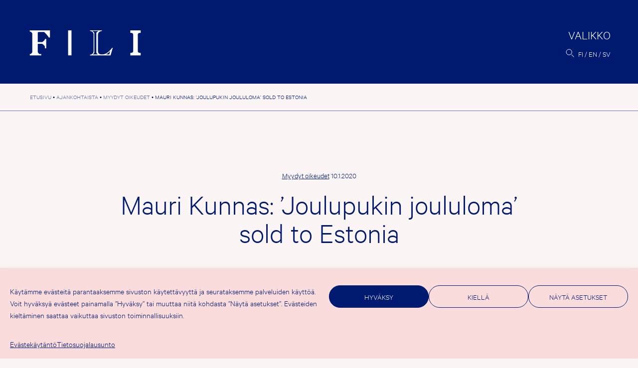

--- FILE ---
content_type: text/html; charset=UTF-8
request_url: https://fili.fi/mauri-kunnas-joulupukin-joululoma-sold-to-estonia/
body_size: 13872
content:
<!doctype html><html lang="fi" prefix="og: http://ogp.me/ns# fb: http://ogp.me/ns/fb#"><head><meta charset="UTF-8"><meta name="viewport" content="width=device-width, initial-scale=1"><link rel="profile" href="https://gmpg.org/xfn/11"><title>Mauri Kunnas: &#8217;Joulupukin joululoma&#8217; sold to Estonia &#8211; FILI</title><meta name='robots' content='max-image-preview:large' /><link rel="alternate" href="https://fili.fi/mauri-kunnas-joulupukin-joululoma-sold-to-estonia/" hreflang="fi" /><link rel="alternate" href="https://fili.fi/en/mauri-kunnas-joulupukin-joululoma-sold-to-estonia/" hreflang="en" /><link rel="alternate" href="https://fili.fi/sv/mauri-kunnas-joulupukin-joululoma-sold-to-estonia/" hreflang="sv" /><link rel="alternate" type="application/rss+xml" title="FILI &raquo; syöte" href="https://fili.fi/feed/" /><link rel="alternate" type="application/rss+xml" title="FILI &raquo; kommenttien syöte" href="https://fili.fi/comments/feed/" /><link rel="alternate" title="oEmbed (JSON)" type="application/json+oembed" href="https://fili.fi/wp-json/oembed/1.0/embed?url=https%3A%2F%2Ffili.fi%2Fmauri-kunnas-joulupukin-joululoma-sold-to-estonia%2F" /><link rel="alternate" title="oEmbed (XML)" type="text/xml+oembed" href="https://fili.fi/wp-json/oembed/1.0/embed?url=https%3A%2F%2Ffili.fi%2Fmauri-kunnas-joulupukin-joululoma-sold-to-estonia%2F&#038;format=xml" /><style>.lazyload,
			.lazyloading {
				max-width: 100%;
			}</style><style id='wp-img-auto-sizes-contain-inline-css'>img:is([sizes=auto i],[sizes^="auto," i]){contain-intrinsic-size:3000px 1500px}
/*# sourceURL=wp-img-auto-sizes-contain-inline-css */</style><link rel='stylesheet' id='csvtohtml-css-css' href='https://fili.fi/fili2021b/wp-content/cache/autoptimize/css/autoptimize_single_3b65a8bd24ba8ee9bd513b0d4b7af604.css?ver=1751529755' media='all' /><link rel='stylesheet' id='csvtohtml-templates-css' href='https://fili.fi/fili2021b/wp-content/cache/autoptimize/css/autoptimize_single_1ee383de92dc4dea18ef96c260790e7a.css?ver=1751529755' media='all' /><link rel='stylesheet' id='sbi_styles-css' href='https://fili.fi/fili2021b/wp-content/plugins/instagram-feed-pro/css/sbi-styles.min.css?ver=6.9.0' media='all' /><style id='wp-emoji-styles-inline-css'>img.wp-smiley, img.emoji {
		display: inline !important;
		border: none !important;
		box-shadow: none !important;
		height: 1em !important;
		width: 1em !important;
		margin: 0 0.07em !important;
		vertical-align: -0.1em !important;
		background: none !important;
		padding: 0 !important;
	}
/*# sourceURL=wp-emoji-styles-inline-css */</style><style id='wp-block-library-inline-css'>:root{--wp-block-synced-color:#7a00df;--wp-block-synced-color--rgb:122,0,223;--wp-bound-block-color:var(--wp-block-synced-color);--wp-editor-canvas-background:#ddd;--wp-admin-theme-color:#007cba;--wp-admin-theme-color--rgb:0,124,186;--wp-admin-theme-color-darker-10:#006ba1;--wp-admin-theme-color-darker-10--rgb:0,107,160.5;--wp-admin-theme-color-darker-20:#005a87;--wp-admin-theme-color-darker-20--rgb:0,90,135;--wp-admin-border-width-focus:2px}@media (min-resolution:192dpi){:root{--wp-admin-border-width-focus:1.5px}}.wp-element-button{cursor:pointer}:root .has-very-light-gray-background-color{background-color:#eee}:root .has-very-dark-gray-background-color{background-color:#313131}:root .has-very-light-gray-color{color:#eee}:root .has-very-dark-gray-color{color:#313131}:root .has-vivid-green-cyan-to-vivid-cyan-blue-gradient-background{background:linear-gradient(135deg,#00d084,#0693e3)}:root .has-purple-crush-gradient-background{background:linear-gradient(135deg,#34e2e4,#4721fb 50%,#ab1dfe)}:root .has-hazy-dawn-gradient-background{background:linear-gradient(135deg,#faaca8,#dad0ec)}:root .has-subdued-olive-gradient-background{background:linear-gradient(135deg,#fafae1,#67a671)}:root .has-atomic-cream-gradient-background{background:linear-gradient(135deg,#fdd79a,#004a59)}:root .has-nightshade-gradient-background{background:linear-gradient(135deg,#330968,#31cdcf)}:root .has-midnight-gradient-background{background:linear-gradient(135deg,#020381,#2874fc)}:root{--wp--preset--font-size--normal:16px;--wp--preset--font-size--huge:42px}.has-regular-font-size{font-size:1em}.has-larger-font-size{font-size:2.625em}.has-normal-font-size{font-size:var(--wp--preset--font-size--normal)}.has-huge-font-size{font-size:var(--wp--preset--font-size--huge)}.has-text-align-center{text-align:center}.has-text-align-left{text-align:left}.has-text-align-right{text-align:right}.has-fit-text{white-space:nowrap!important}#end-resizable-editor-section{display:none}.aligncenter{clear:both}.items-justified-left{justify-content:flex-start}.items-justified-center{justify-content:center}.items-justified-right{justify-content:flex-end}.items-justified-space-between{justify-content:space-between}.screen-reader-text{border:0;clip-path:inset(50%);height:1px;margin:-1px;overflow:hidden;padding:0;position:absolute;width:1px;word-wrap:normal!important}.screen-reader-text:focus{background-color:#ddd;clip-path:none;color:#444;display:block;font-size:1em;height:auto;left:5px;line-height:normal;padding:15px 23px 14px;text-decoration:none;top:5px;width:auto;z-index:100000}html :where(.has-border-color){border-style:solid}html :where([style*=border-top-color]){border-top-style:solid}html :where([style*=border-right-color]){border-right-style:solid}html :where([style*=border-bottom-color]){border-bottom-style:solid}html :where([style*=border-left-color]){border-left-style:solid}html :where([style*=border-width]){border-style:solid}html :where([style*=border-top-width]){border-top-style:solid}html :where([style*=border-right-width]){border-right-style:solid}html :where([style*=border-bottom-width]){border-bottom-style:solid}html :where([style*=border-left-width]){border-left-style:solid}html :where(img[class*=wp-image-]){height:auto;max-width:100%}:where(figure){margin:0 0 1em}html :where(.is-position-sticky){--wp-admin--admin-bar--position-offset:var(--wp-admin--admin-bar--height,0px)}@media screen and (max-width:600px){html :where(.is-position-sticky){--wp-admin--admin-bar--position-offset:0px}}

/*# sourceURL=wp-block-library-inline-css */</style><style id='wp-block-paragraph-inline-css'>.is-small-text{font-size:.875em}.is-regular-text{font-size:1em}.is-large-text{font-size:2.25em}.is-larger-text{font-size:3em}.has-drop-cap:not(:focus):first-letter{float:left;font-size:8.4em;font-style:normal;font-weight:100;line-height:.68;margin:.05em .1em 0 0;text-transform:uppercase}body.rtl .has-drop-cap:not(:focus):first-letter{float:none;margin-left:.1em}p.has-drop-cap.has-background{overflow:hidden}:root :where(p.has-background){padding:1.25em 2.375em}:where(p.has-text-color:not(.has-link-color)) a{color:inherit}p.has-text-align-left[style*="writing-mode:vertical-lr"],p.has-text-align-right[style*="writing-mode:vertical-rl"]{rotate:180deg}
/*# sourceURL=https://fili.fi/fili2021b/wp-includes/blocks/paragraph/style.min.css */</style><style id='global-styles-inline-css'>:root{--wp--preset--aspect-ratio--square: 1;--wp--preset--aspect-ratio--4-3: 4/3;--wp--preset--aspect-ratio--3-4: 3/4;--wp--preset--aspect-ratio--3-2: 3/2;--wp--preset--aspect-ratio--2-3: 2/3;--wp--preset--aspect-ratio--16-9: 16/9;--wp--preset--aspect-ratio--9-16: 9/16;--wp--preset--color--black: #000000;--wp--preset--color--cyan-bluish-gray: #abb8c3;--wp--preset--color--white: #ffffff;--wp--preset--color--pale-pink: #f78da7;--wp--preset--color--vivid-red: #cf2e2e;--wp--preset--color--luminous-vivid-orange: #ff6900;--wp--preset--color--luminous-vivid-amber: #fcb900;--wp--preset--color--light-green-cyan: #7bdcb5;--wp--preset--color--vivid-green-cyan: #00d084;--wp--preset--color--pale-cyan-blue: #8ed1fc;--wp--preset--color--vivid-cyan-blue: #0693e3;--wp--preset--color--vivid-purple: #9b51e0;--wp--preset--gradient--vivid-cyan-blue-to-vivid-purple: linear-gradient(135deg,rgb(6,147,227) 0%,rgb(155,81,224) 100%);--wp--preset--gradient--light-green-cyan-to-vivid-green-cyan: linear-gradient(135deg,rgb(122,220,180) 0%,rgb(0,208,130) 100%);--wp--preset--gradient--luminous-vivid-amber-to-luminous-vivid-orange: linear-gradient(135deg,rgb(252,185,0) 0%,rgb(255,105,0) 100%);--wp--preset--gradient--luminous-vivid-orange-to-vivid-red: linear-gradient(135deg,rgb(255,105,0) 0%,rgb(207,46,46) 100%);--wp--preset--gradient--very-light-gray-to-cyan-bluish-gray: linear-gradient(135deg,rgb(238,238,238) 0%,rgb(169,184,195) 100%);--wp--preset--gradient--cool-to-warm-spectrum: linear-gradient(135deg,rgb(74,234,220) 0%,rgb(151,120,209) 20%,rgb(207,42,186) 40%,rgb(238,44,130) 60%,rgb(251,105,98) 80%,rgb(254,248,76) 100%);--wp--preset--gradient--blush-light-purple: linear-gradient(135deg,rgb(255,206,236) 0%,rgb(152,150,240) 100%);--wp--preset--gradient--blush-bordeaux: linear-gradient(135deg,rgb(254,205,165) 0%,rgb(254,45,45) 50%,rgb(107,0,62) 100%);--wp--preset--gradient--luminous-dusk: linear-gradient(135deg,rgb(255,203,112) 0%,rgb(199,81,192) 50%,rgb(65,88,208) 100%);--wp--preset--gradient--pale-ocean: linear-gradient(135deg,rgb(255,245,203) 0%,rgb(182,227,212) 50%,rgb(51,167,181) 100%);--wp--preset--gradient--electric-grass: linear-gradient(135deg,rgb(202,248,128) 0%,rgb(113,206,126) 100%);--wp--preset--gradient--midnight: linear-gradient(135deg,rgb(2,3,129) 0%,rgb(40,116,252) 100%);--wp--preset--font-size--small: 13px;--wp--preset--font-size--medium: 20px;--wp--preset--font-size--large: 36px;--wp--preset--font-size--x-large: 42px;--wp--preset--spacing--20: 0.44rem;--wp--preset--spacing--30: 0.67rem;--wp--preset--spacing--40: 1rem;--wp--preset--spacing--50: 1.5rem;--wp--preset--spacing--60: 2.25rem;--wp--preset--spacing--70: 3.38rem;--wp--preset--spacing--80: 5.06rem;--wp--preset--shadow--natural: 6px 6px 9px rgba(0, 0, 0, 0.2);--wp--preset--shadow--deep: 12px 12px 50px rgba(0, 0, 0, 0.4);--wp--preset--shadow--sharp: 6px 6px 0px rgba(0, 0, 0, 0.2);--wp--preset--shadow--outlined: 6px 6px 0px -3px rgb(255, 255, 255), 6px 6px rgb(0, 0, 0);--wp--preset--shadow--crisp: 6px 6px 0px rgb(0, 0, 0);}:where(.is-layout-flex){gap: 0.5em;}:where(.is-layout-grid){gap: 0.5em;}body .is-layout-flex{display: flex;}.is-layout-flex{flex-wrap: wrap;align-items: center;}.is-layout-flex > :is(*, div){margin: 0;}body .is-layout-grid{display: grid;}.is-layout-grid > :is(*, div){margin: 0;}:where(.wp-block-columns.is-layout-flex){gap: 2em;}:where(.wp-block-columns.is-layout-grid){gap: 2em;}:where(.wp-block-post-template.is-layout-flex){gap: 1.25em;}:where(.wp-block-post-template.is-layout-grid){gap: 1.25em;}.has-black-color{color: var(--wp--preset--color--black) !important;}.has-cyan-bluish-gray-color{color: var(--wp--preset--color--cyan-bluish-gray) !important;}.has-white-color{color: var(--wp--preset--color--white) !important;}.has-pale-pink-color{color: var(--wp--preset--color--pale-pink) !important;}.has-vivid-red-color{color: var(--wp--preset--color--vivid-red) !important;}.has-luminous-vivid-orange-color{color: var(--wp--preset--color--luminous-vivid-orange) !important;}.has-luminous-vivid-amber-color{color: var(--wp--preset--color--luminous-vivid-amber) !important;}.has-light-green-cyan-color{color: var(--wp--preset--color--light-green-cyan) !important;}.has-vivid-green-cyan-color{color: var(--wp--preset--color--vivid-green-cyan) !important;}.has-pale-cyan-blue-color{color: var(--wp--preset--color--pale-cyan-blue) !important;}.has-vivid-cyan-blue-color{color: var(--wp--preset--color--vivid-cyan-blue) !important;}.has-vivid-purple-color{color: var(--wp--preset--color--vivid-purple) !important;}.has-black-background-color{background-color: var(--wp--preset--color--black) !important;}.has-cyan-bluish-gray-background-color{background-color: var(--wp--preset--color--cyan-bluish-gray) !important;}.has-white-background-color{background-color: var(--wp--preset--color--white) !important;}.has-pale-pink-background-color{background-color: var(--wp--preset--color--pale-pink) !important;}.has-vivid-red-background-color{background-color: var(--wp--preset--color--vivid-red) !important;}.has-luminous-vivid-orange-background-color{background-color: var(--wp--preset--color--luminous-vivid-orange) !important;}.has-luminous-vivid-amber-background-color{background-color: var(--wp--preset--color--luminous-vivid-amber) !important;}.has-light-green-cyan-background-color{background-color: var(--wp--preset--color--light-green-cyan) !important;}.has-vivid-green-cyan-background-color{background-color: var(--wp--preset--color--vivid-green-cyan) !important;}.has-pale-cyan-blue-background-color{background-color: var(--wp--preset--color--pale-cyan-blue) !important;}.has-vivid-cyan-blue-background-color{background-color: var(--wp--preset--color--vivid-cyan-blue) !important;}.has-vivid-purple-background-color{background-color: var(--wp--preset--color--vivid-purple) !important;}.has-black-border-color{border-color: var(--wp--preset--color--black) !important;}.has-cyan-bluish-gray-border-color{border-color: var(--wp--preset--color--cyan-bluish-gray) !important;}.has-white-border-color{border-color: var(--wp--preset--color--white) !important;}.has-pale-pink-border-color{border-color: var(--wp--preset--color--pale-pink) !important;}.has-vivid-red-border-color{border-color: var(--wp--preset--color--vivid-red) !important;}.has-luminous-vivid-orange-border-color{border-color: var(--wp--preset--color--luminous-vivid-orange) !important;}.has-luminous-vivid-amber-border-color{border-color: var(--wp--preset--color--luminous-vivid-amber) !important;}.has-light-green-cyan-border-color{border-color: var(--wp--preset--color--light-green-cyan) !important;}.has-vivid-green-cyan-border-color{border-color: var(--wp--preset--color--vivid-green-cyan) !important;}.has-pale-cyan-blue-border-color{border-color: var(--wp--preset--color--pale-cyan-blue) !important;}.has-vivid-cyan-blue-border-color{border-color: var(--wp--preset--color--vivid-cyan-blue) !important;}.has-vivid-purple-border-color{border-color: var(--wp--preset--color--vivid-purple) !important;}.has-vivid-cyan-blue-to-vivid-purple-gradient-background{background: var(--wp--preset--gradient--vivid-cyan-blue-to-vivid-purple) !important;}.has-light-green-cyan-to-vivid-green-cyan-gradient-background{background: var(--wp--preset--gradient--light-green-cyan-to-vivid-green-cyan) !important;}.has-luminous-vivid-amber-to-luminous-vivid-orange-gradient-background{background: var(--wp--preset--gradient--luminous-vivid-amber-to-luminous-vivid-orange) !important;}.has-luminous-vivid-orange-to-vivid-red-gradient-background{background: var(--wp--preset--gradient--luminous-vivid-orange-to-vivid-red) !important;}.has-very-light-gray-to-cyan-bluish-gray-gradient-background{background: var(--wp--preset--gradient--very-light-gray-to-cyan-bluish-gray) !important;}.has-cool-to-warm-spectrum-gradient-background{background: var(--wp--preset--gradient--cool-to-warm-spectrum) !important;}.has-blush-light-purple-gradient-background{background: var(--wp--preset--gradient--blush-light-purple) !important;}.has-blush-bordeaux-gradient-background{background: var(--wp--preset--gradient--blush-bordeaux) !important;}.has-luminous-dusk-gradient-background{background: var(--wp--preset--gradient--luminous-dusk) !important;}.has-pale-ocean-gradient-background{background: var(--wp--preset--gradient--pale-ocean) !important;}.has-electric-grass-gradient-background{background: var(--wp--preset--gradient--electric-grass) !important;}.has-midnight-gradient-background{background: var(--wp--preset--gradient--midnight) !important;}.has-small-font-size{font-size: var(--wp--preset--font-size--small) !important;}.has-medium-font-size{font-size: var(--wp--preset--font-size--medium) !important;}.has-large-font-size{font-size: var(--wp--preset--font-size--large) !important;}.has-x-large-font-size{font-size: var(--wp--preset--font-size--x-large) !important;}
/*# sourceURL=global-styles-inline-css */</style><style id='classic-theme-styles-inline-css'>/*! This file is auto-generated */
.wp-block-button__link{color:#fff;background-color:#32373c;border-radius:9999px;box-shadow:none;text-decoration:none;padding:calc(.667em + 2px) calc(1.333em + 2px);font-size:1.125em}.wp-block-file__button{background:#32373c;color:#fff;text-decoration:none}
/*# sourceURL=/wp-includes/css/classic-themes.min.css */</style><link rel='stylesheet' id='contact-form-7-css' href='https://fili.fi/fili2021b/wp-content/cache/autoptimize/css/autoptimize_single_64ac31699f5326cb3c76122498b76f66.css?ver=6.1.4' media='all' /><link rel='stylesheet' id='cmplz-general-css' href='https://fili.fi/fili2021b/wp-content/plugins/complianz-gdpr/assets/css/cookieblocker.min.css?ver=1767774405' media='all' /><link rel='stylesheet' id='eeb-css-frontend-css' href='https://fili.fi/fili2021b/wp-content/cache/autoptimize/css/autoptimize_single_54d4eedc552c499c4a8d6b89c23d3df1.css?ver=54d4eedc552c499c4a8d6b89c23d3df1' media='all' /><link rel='stylesheet' id='fili-style-css' href='https://fili.fi/fili2021b/wp-content/cache/autoptimize/css/autoptimize_single_b401a9d645fbb77d61cdbf4d7242ef5d.css?ver=1.40' media='all' /> <script src="https://fili.fi/fili2021b/wp-includes/js/jquery/jquery.min.js?ver=3.7.1" id="jquery-core-js"></script> <link rel="https://api.w.org/" href="https://fili.fi/wp-json/" /><link rel="alternate" title="JSON" type="application/json" href="https://fili.fi/wp-json/wp/v2/posts/27763" /><link rel="EditURI" type="application/rsd+xml" title="RSD" href="https://fili.fi/fili2021b/xmlrpc.php?rsd" /><link rel="canonical" href="https://fili.fi/mauri-kunnas-joulupukin-joululoma-sold-to-estonia/" /><link rel='shortlink' href='https://fili.fi/?p=27763' /><style>.cmplz-hidden {
					display: none !important;
				}</style> <script>document.documentElement.className = document.documentElement.className.replace('no-js', 'js');</script> <style>.no-js img.lazyload {
				display: none;
			}

			figure.wp-block-image img.lazyloading {
				min-width: 150px;
			}

			.lazyload,
			.lazyloading {
				--smush-placeholder-width: 100px;
				--smush-placeholder-aspect-ratio: 1/1;
				width: var(--smush-image-width, var(--smush-placeholder-width)) !important;
				aspect-ratio: var(--smush-image-aspect-ratio, var(--smush-placeholder-aspect-ratio)) !important;
			}

						.lazyload, .lazyloading {
				opacity: 0;
			}

			.lazyloaded {
				opacity: 1;
				transition: opacity 400ms;
				transition-delay: 0ms;
			}</style><link rel="icon" href="https://fili.fi/fili2021b/wp-content/uploads/2021/11/cropped-favicon-32x32.png" sizes="32x32" /><link rel="icon" href="https://fili.fi/fili2021b/wp-content/uploads/2021/11/cropped-favicon-192x192.png" sizes="192x192" /><link rel="apple-touch-icon" href="https://fili.fi/fili2021b/wp-content/uploads/2021/11/cropped-favicon-180x180.png" /><meta name="msapplication-TileImage" content="https://fili.fi/fili2021b/wp-content/uploads/2021/11/cropped-favicon-270x270.png" /><meta property="og:locale" content="fi_FI"/><meta property="og:site_name" content="FILI"/><meta property="og:title" content="Mauri Kunnas: &#039;Joulupukin joululoma&#039; sold to Estonia"/><meta property="og:url" content="https://fili.fi/mauri-kunnas-joulupukin-joululoma-sold-to-estonia/"/><meta property="og:type" content="article"/><meta property="og:description" content="AS Sinisukk has bought the Estonian rights to Mauri Kunnas&#039; Joulupukin joululoma (&#039;Santa&#039;s Christmas Holiday&#039;) from Rights and Brands."/><meta property="og:image" content="https://fili.fi/fili2021b/wp-content/uploads/2022/01/filifb.jpg"/><meta property="og:image:url" content="https://fili.fi/fili2021b/wp-content/uploads/2022/01/filifb.jpg"/><meta property="og:image:secure_url" content="https://fili.fi/fili2021b/wp-content/uploads/2022/01/filifb.jpg"/><meta property="article:published_time" content="2020-01-10T15:38:02+02:00"/><meta property="article:modified_time" content="2020-10-22T15:42:11+03:00" /><meta property="og:updated_time" content="2020-10-22T15:42:11+03:00" /><meta property="article:section" content="Myydyt oikeudet"/><meta property="article:publisher" content="https://www.facebook.com/FinnishLiteratureExchange"/><meta name="twitter:title" content="Mauri Kunnas: &#039;Joulupukin joululoma&#039; sold to Estonia"/><meta name="twitter:url" content="https://fili.fi/mauri-kunnas-joulupukin-joululoma-sold-to-estonia/"/><meta name="twitter:description" content="AS Sinisukk has bought the Estonian rights to Mauri Kunnas&#039; Joulupukin joululoma (&#039;Santa&#039;s Christmas Holiday&#039;) from Rights and Brands."/><meta name="twitter:image" content="https://fili.fi/fili2021b/wp-content/uploads/2022/01/filifb.jpg"/><meta name="twitter:card" content="summary_large_image"/><meta name="twitter:site" content="@FinnishLit"/><link rel="canonical" href="https://fili.fi/mauri-kunnas-joulupukin-joululoma-sold-to-estonia/"/><meta name="description" content="AS Sinisukk has bought the Estonian rights to Mauri Kunnas&#039; Joulupukin joululoma (&#039;Santa&#039;s Christmas Holiday&#039;) from Rights and Brands."/><meta name="publisher" content="FILI"/></head><body data-cmplz=1 class="wp-singular post-template-default single single-post postid-27763 single-format-standard wp-theme-fili2021 no-sidebar"><div id="page" class="site"> <a class="skip-link screen-reader-text" href="#primary">Hyppää sisältöön</a><header id="masthead" class="site-header"><div class="site-logo"><p class="site-title"><a href="https://fili.fi/" rel="home"><img data-src="https://fili.fi/fili2021b/wp-content/themes/fili2021/img/logo-header.svg" alt="FILI" src="[data-uri]" class="lazyload"></a></p></div><div class="header-actions"><nav id="site-navigation" class="main-navigation"> <button class="menu-toggle" aria-controls="primary-menu" aria-expanded="false"><span>Valikko</span></button><div class="menu-wrapper"><div class="menu-paavalikko-container"><ul id="primary-menu" class="menu"><li id="menu-item-31717" class="menu-item menu-item-type-post_type menu-item-object-page current_page_parent menu-item-has-children menu-item-31717"><a href="https://fili.fi/ajankohtaista/">Ajankohtaista</a><ul class="sub-menu"><li id="menu-item-31664" class="menu-item menu-item-type-taxonomy menu-item-object-category menu-item-31664"><a href="https://fili.fi/category/uutiset/">Uutiset</a></li><li id="menu-item-31742" class="menu-item menu-item-type-taxonomy menu-item-object-category menu-item-31742"><a href="https://fili.fi/category/artikkelit/">Artikkelit</a></li><li id="menu-item-31744" class="menu-item menu-item-type-taxonomy menu-item-object-category menu-item-31744"><a href="https://fili.fi/category/tapahtumat/">Tapahtumat</a></li><li id="menu-item-31745" class="menu-item menu-item-type-taxonomy menu-item-object-category menu-item-31745"><a href="https://fili.fi/category/tiedotteet/">Tiedotteet</a></li><li id="menu-item-31743" class="menu-item menu-item-type-taxonomy menu-item-object-category current-post-ancestor current-menu-parent current-post-parent menu-item-31743"><a href="https://fili.fi/category/myydyt-oikeudet/">Myydyt oikeudet</a></li><li id="menu-item-31729" class="menu-item menu-item-type-post_type menu-item-object-page menu-item-31729"><a href="https://fili.fi/filin-uutiskirje/">FILIn uutiskirje</a></li></ul></li><li id="menu-item-31705" class="menu-item menu-item-type-post_type menu-item-object-page menu-item-has-children menu-item-31705"><a href="https://fili.fi/tuet/">Tuet</a><ul class="sub-menu"><li id="menu-item-37591" class="menu-item menu-item-type-post_type menu-item-object-page menu-item-37591"><a href="https://fili.fi/tuet/tukimuodot/">Hakuohjeet</a></li><li id="menu-item-38603" class="menu-item menu-item-type-custom menu-item-object-custom menu-item-38603"><a href="https://fili.apurahat.net/">Hae tästä</a></li><li id="menu-item-31730" class="menu-item menu-item-type-post_type menu-item-object-page menu-item-31730"><a href="https://fili.fi/tuet/tuen-saajalle/">Tuen saatuasi</a></li><li id="menu-item-31731" class="menu-item menu-item-type-post_type menu-item-object-page menu-item-31731"><a href="https://fili.fi/tuet/arviointi-ja-paatokset/">Miten tuesta päätetään</a></li><li id="menu-item-31706" class="menu-item menu-item-type-post_type menu-item-object-page menu-item-31706"><a href="https://fili.fi/tuet/myonnetyt-tuet/">Myönnetyt tuet</a></li><li id="menu-item-31748" class="menu-item menu-item-type-post_type menu-item-object-page menu-item-31748"><a href="https://fili.fi/tuet/tilastot/">Tilastot</a></li></ul></li><li id="menu-item-31707" class="menu-item menu-item-type-post_type menu-item-object-page menu-item-has-children menu-item-31707"><a href="https://fili.fi/kustantajille/">Kustantajille <br>ja agenteille</a><ul class="sub-menu"><li id="menu-item-31708" class="menu-item menu-item-type-post_type menu-item-object-page menu-item-31708"><a href="https://fili.fi/kustantajille/suomalaiset-kustantajat/">Suomalaisille</a></li><li id="menu-item-31709" class="menu-item menu-item-type-post_type menu-item-object-page menu-item-31709"><a href="https://fili.fi/kustantajille/ulkomaiset-kustantajat/">Ulkomaisille</a></li></ul></li><li id="menu-item-31710" class="menu-item menu-item-type-post_type menu-item-object-page menu-item-has-children menu-item-31710"><a href="https://fili.fi/kaantajille/">Kääntäjille</a><ul class="sub-menu"><li id="menu-item-33831" class="menu-item menu-item-type-post_type menu-item-object-page menu-item-33831"><a href="https://fili.fi/kaantajille/kaantopiiri/">Kääntöpiiri</a></li><li id="menu-item-31712" class="menu-item menu-item-type-post_type menu-item-object-page menu-item-31712"><a href="https://fili.fi/kaantajille/kaantajaresidenssi/">Kääntäjä­residenssi</a></li><li id="menu-item-31711" class="menu-item menu-item-type-post_type menu-item-object-page menu-item-31711"><a href="https://fili.fi/kaantajille/koulutus-ja-seminaarit/">Koulutus ja mentorointi</a></li><li id="menu-item-31713" class="menu-item menu-item-type-post_type menu-item-object-page menu-item-31713"><a href="https://fili.fi/kaantajille/valtion-ulkomainen-kaantajapalkinto/">Valtion ulkomainen <br>kääntäjäpalkinto </a></li><li id="menu-item-31714" class="menu-item menu-item-type-post_type menu-item-object-page menu-item-31714"><a href="https://fili.fi/kaantajille/100-kaantajaa/">100 kääntäjää</a></li></ul></li><li id="menu-item-31724" class="menu-item menu-item-type-post_type menu-item-object-page menu-item-has-children menu-item-31724"><a href="https://fili.fi/kirjallisuusvienti/">Kirjallisuusvienti</a><ul class="sub-menu"><li id="menu-item-34374" class="menu-item menu-item-type-custom menu-item-object-custom menu-item-34374"><a href="http://dbgw.finlit.fi/kaannokset/index.php?lang=FIN">Käännöstietokanta</a></li><li id="menu-item-31725" class="menu-item menu-item-type-post_type menu-item-object-page menu-item-31725"><a href="https://fili.fi/kirjallisuusvienti/tilastot/">Käännöstilastot</a></li><li id="menu-item-31751" class="menu-item menu-item-type-post_type menu-item-object-page menu-item-31751"><a href="https://fili.fi/kirjallisuusvienti/selvitykset/">Kirjallisuusvienti­selvitykset</a></li><li id="menu-item-43856" class="menu-item menu-item-type-post_type menu-item-object-page menu-item-43856"><a href="https://fili.fi/kirjallisuusvienti/kirjallisuusvienti-lukuina/">Kirjallisuusvienti lukuina</a></li><li id="menu-item-41201" class="menu-item menu-item-type-custom menu-item-object-custom menu-item-41201"><a href="http://www.vientipolku.fi/">Vientipolku</a></li></ul></li><li id="menu-item-31715" class="menu-item menu-item-type-post_type menu-item-object-page menu-item-has-children menu-item-31715"><a href="https://fili.fi/mika-fili/">FILIstä</a><ul class="sub-menu"><li id="menu-item-31727" class="menu-item menu-item-type-post_type menu-item-object-page menu-item-31727"><a href="https://fili.fi/mika-fili/yhteystiedot/">Yhteys­tiedot</a></li><li id="menu-item-31728" class="menu-item menu-item-type-post_type menu-item-object-page menu-item-31728"><a href="https://fili.fi/mika-fili/publications/">Julkaisut</a></li><li id="menu-item-34710" class="menu-item menu-item-type-post_type menu-item-object-page menu-item-34710"><a href="https://fili.fi/mika-fili/videot/">FILIn videot</a></li><li id="menu-item-42166" class="menu-item menu-item-type-post_type menu-item-object-page menu-item-42166"><a href="https://fili.fi/mika-fili/fili-podcast/">FILI Podcast</a></li><li id="menu-item-31723" class="menu-item menu-item-type-post_type menu-item-object-page menu-item-31723"><a href="https://fili.fi/mika-fili/medialle/">Medialle</a></li><li id="menu-item-31716" class="menu-item menu-item-type-post_type menu-item-object-page menu-item-31716"><a href="https://fili.fi/mika-fili/filin-logo/">Logopankki</a></li></ul></li></ul></div><div class="extras"><div class="menu-some-container"><ul id="menu-some" class="menu"><li id="menu-item-355" class="menu-item menu-item-type-custom menu-item-object-custom menu-item-355"><a href="https://www.facebook.com/FinnishLiteratureExchange">Facebook</a></li><li id="menu-item-31659" class="menu-item menu-item-type-custom menu-item-object-custom menu-item-31659"><a href="https://twitter.com/FinnishLit">Twitter</a></li><li id="menu-item-31660" class="menu-item menu-item-type-custom menu-item-object-custom menu-item-31660"><a href="https://www.instagram.com/filifinnishliterature/">Instagram</a></li><li id="menu-item-356" class="menu-item menu-item-type-custom menu-item-object-custom menu-item-356"><a href="http://www.youtube.com/user/FILI2014">YouTube</a></li></ul></div><div class="site-address"><div class="textwidget"><p>FILI, Hallituskatu 2 B<br /> 00170 Helsinki<br /> <a href="javascript:;" data-enc-email="svyv[at]svayvg.sv" class="mailto-link" data-wpel-link="ignore"><span id="eeb-454913-496699"></span><script type="text/javascript">(function() {var ml="tfl0n4%.i",mi="1828653184280718",o="";for(var j=0,l=mi.length;j<l;j++) {o+=ml.charAt(mi.charCodeAt(j)-48);}document.getElementById("eeb-454913-496699").innerHTML = decodeURIComponent(o);}());</script><noscript>*protected email*</noscript></a></p></div></div></div></div></nav><div class="search-lang"> <button id="searchbutton" class="site-search"><img data-src="https://fili.fi/fili2021b/wp-content/themes/fili2021/img/search.svg" alt="Haku"  src="[data-uri]" class="lazyload"></button><div id="modalsearch" class="modal-overlay"><div class="closebutton"><span class="screen-reader-text">Sulje</span></div><div class="modal-body"><form role="search" method="get" class="search-form" action="https://fili.fi/"> <label> <span class="screen-reader-text">Hae hakusanalla:</span> <input type="search" class="search-field"
 placeholder="Etsi…"
 value="" name="s"
 title="Hae hakusanalla:" /> </label> <button type="submit" class="search-submit"><img data-src="https://fili.fi/fili2021b/wp-content/themes/fili2021/img/search-big.svg" alt="Haku"  src="[data-uri]" class="lazyload"></button></form></div></div><ul class="site-languages"><li class="lang-item lang-item-149 lang-item-fi current-lang lang-item-first"><a lang="fi" hreflang="fi" href="https://fili.fi/mauri-kunnas-joulupukin-joululoma-sold-to-estonia/" aria-current="true">fi</a></li><li class="lang-item lang-item-146 lang-item-en"><a lang="en-GB" hreflang="en-GB" href="https://fili.fi/en/mauri-kunnas-joulupukin-joululoma-sold-to-estonia/">en</a></li><li class="lang-item lang-item-151 lang-item-sv"><a lang="sv-SE" hreflang="sv-SE" href="https://fili.fi/sv/mauri-kunnas-joulupukin-joululoma-sold-to-estonia/">sv</a></li></ul></div></div></header><main id="primary" class="site-main"><div class="breadcrumbs" typeof="BreadcrumbList" vocab="https://schema.org/"> <span property="itemListElement" typeof="ListItem"><a property="item" typeof="WebPage" href="https://fili.fi/" class="home"><span property="name">Etusivu</span></a><meta property="position" content="1"></span>&nbsp;&bull;&nbsp;<span property="itemListElement" typeof="ListItem"><a property="item" typeof="WebPage" href="https://fili.fi/ajankohtaista/" class="post-root post post-post" ><span property="name">Ajankohtaista</span></a><meta property="position" content="2"></span>&nbsp;&bull;&nbsp;<span property="itemListElement" typeof="ListItem"><a property="item" typeof="WebPage" href="https://fili.fi/category/myydyt-oikeudet/" class="taxonomy category"><span property="name">Myydyt oikeudet</span></a><meta property="position" content="3"></span>&nbsp;&bull;&nbsp;<span property="itemListElement" typeof="ListItem"><span property="name" class="post post-post current-item">Mauri Kunnas: &#8217;Joulupukin joululoma&#8217; sold to Estonia</span><meta property="url" content="https://fili.fi/mauri-kunnas-joulupukin-joululoma-sold-to-estonia/"><meta property="position" content="4"></span></div><div class="content-wrapper"><article id="post-27763"><header class="entry-header"><div class="entry-meta"> <span class="cat-links"><a href="https://fili.fi/category/myydyt-oikeudet/" rel="category tag">Myydyt oikeudet</a></span> <span class="posted-on"><time class="entry-date published" datetime="2020-01-10T15:38:02+02:00">10.1.2020</time><time class="updated" datetime="2020-10-22T15:42:11+03:00">22.10.2020</time></span></div><h1 class="entry-title">Mauri Kunnas: &#8217;Joulupukin joululoma&#8217; sold to Estonia</h1></header><div class="entry-content center"><p>AS Sinisukk has bought the Estonian rights to Mauri Kunnas&#8217; <em>Joulupukin joululoma</em> (&#8217;Santa&#8217;s Christmas Holiday&#8217;) from Rights and Brands.</p><footer class="entry-meta"></footer></div></article></div><aside><section class="news widget light_red"><div class="content-wrapper"><h2 class="caps-title">Lisää uutisia</h2><div class="page-content"><div class="news-columns"><div id="post-43984" class="post-43984 post type-post status-publish format-standard has-post-thumbnail hentry category-uutiset"><div><div class="entry-meta"> <span class="cat-links"><a href="https://fili.fi/category/uutiset/" rel="category tag">Uutiset</a></span> <span class="posted-on"><time class="entry-date published" datetime="2026-01-15T10:15:00+02:00">15.1.2026</time><time class="updated" datetime="2026-01-19T10:51:21+02:00">19.1.2026</time></span></div><h3 class="news-title">FILIn mentorointiohjelma 2026 käynnistyy maaliskuussa, haku alkaa 19.1.</h3><p>Haku FILIn tämän vuoden kääntäjien mentorointiohjelmaan alkaa maanantaina 19.1. ja päättyy maanantaina 9.2.2026 klo 16.00 (Suomen aikaa).</p><p>Etäyhteydellä Zoomilla toteutettava mentorointiohjelma [&#8230;]</p> <a href="https://fili.fi/filin-mentorointiohjelma-2026-kaynnistyy-maaliskuussa-haku-alkaa-19-1/" class="lala-button">Lue lisää <span class="screen-reader-text">aiheesta FILIn mentorointiohjelma 2026 käynnistyy maaliskuussa, haku alkaa 19.1.</span></a></div></div><div id="post-43940" class="post-43940 post type-post status-publish format-standard hentry category-myydyt-oikeudet"><div><div class="entry-meta"> <span class="cat-links"><a href="https://fili.fi/category/myydyt-oikeudet/" rel="category tag">Myydyt oikeudet</a></span> <span class="posted-on"><time class="entry-date published" datetime="2026-01-09T15:00:00+02:00">9.1.2026</time><time class="updated" datetime="2026-01-09T11:40:09+02:00">9.1.2026</time></span></div><h3 class="news-title">Arto Paasilinna, still very popular all across the globe!</h3><p>About the first book-deals of this very new year:</p><p>Iperborea srl has obtained the Italian rights to Arto Paasilinna’s Cold Nerves, [&#8230;]</p> <a href="https://fili.fi/arto-paasilinna-still-very-popular-all-across-the-globe/" class="lala-button">Lue lisää <span class="screen-reader-text">aiheesta Arto Paasilinna, still very popular all across the globe!</span></a></div></div></div> <a href="https://fili.fi/ajankohtaista/" class="lala-button negative">Arkisto</a></div></div></section></aside></main><footer id="colophon" class="site-footer"><div class="site-info"><div class="footer-logo"> <a href="https://fili.fi/" rel="home"><img data-src="https://fili.fi/fili2021b/wp-content/themes/fili2021/img/logo-footer.svg" alt="FILI" src="[data-uri]" class="lazyload"></a></div><div class="footer-links-wrapper"><div class="sitemap"><div class="menu-paavalikko-container"><ul id="sitemap" class="menu"><li class="menu-item menu-item-type-post_type menu-item-object-page current_page_parent menu-item-has-children menu-item-31717"><a href="https://fili.fi/ajankohtaista/">Ajankohtaista</a><ul class="sub-menu"><li class="menu-item menu-item-type-taxonomy menu-item-object-category menu-item-31664"><a href="https://fili.fi/category/uutiset/">Uutiset</a></li><li class="menu-item menu-item-type-taxonomy menu-item-object-category menu-item-31742"><a href="https://fili.fi/category/artikkelit/">Artikkelit</a></li><li class="menu-item menu-item-type-taxonomy menu-item-object-category menu-item-31744"><a href="https://fili.fi/category/tapahtumat/">Tapahtumat</a></li><li class="menu-item menu-item-type-taxonomy menu-item-object-category menu-item-31745"><a href="https://fili.fi/category/tiedotteet/">Tiedotteet</a></li><li class="menu-item menu-item-type-taxonomy menu-item-object-category current-post-ancestor current-menu-parent current-post-parent menu-item-31743"><a href="https://fili.fi/category/myydyt-oikeudet/">Myydyt oikeudet</a></li><li class="menu-item menu-item-type-post_type menu-item-object-page menu-item-31729"><a href="https://fili.fi/filin-uutiskirje/">FILIn uutiskirje</a></li></ul></li><li class="menu-item menu-item-type-post_type menu-item-object-page menu-item-has-children menu-item-31705"><a href="https://fili.fi/tuet/">Tuet</a><ul class="sub-menu"><li class="menu-item menu-item-type-post_type menu-item-object-page menu-item-37591"><a href="https://fili.fi/tuet/tukimuodot/">Hakuohjeet</a></li><li class="menu-item menu-item-type-custom menu-item-object-custom menu-item-38603"><a href="https://fili.apurahat.net/">Hae tästä</a></li><li class="menu-item menu-item-type-post_type menu-item-object-page menu-item-31730"><a href="https://fili.fi/tuet/tuen-saajalle/">Tuen saatuasi</a></li><li class="menu-item menu-item-type-post_type menu-item-object-page menu-item-31731"><a href="https://fili.fi/tuet/arviointi-ja-paatokset/">Miten tuesta päätetään</a></li><li class="menu-item menu-item-type-post_type menu-item-object-page menu-item-31706"><a href="https://fili.fi/tuet/myonnetyt-tuet/">Myönnetyt tuet</a></li><li class="menu-item menu-item-type-post_type menu-item-object-page menu-item-31748"><a href="https://fili.fi/tuet/tilastot/">Tilastot</a></li></ul></li><li class="menu-item menu-item-type-post_type menu-item-object-page menu-item-has-children menu-item-31707"><a href="https://fili.fi/kustantajille/">Kustantajille <br>ja agenteille</a><ul class="sub-menu"><li class="menu-item menu-item-type-post_type menu-item-object-page menu-item-31708"><a href="https://fili.fi/kustantajille/suomalaiset-kustantajat/">Suomalaisille</a></li><li class="menu-item menu-item-type-post_type menu-item-object-page menu-item-31709"><a href="https://fili.fi/kustantajille/ulkomaiset-kustantajat/">Ulkomaisille</a></li></ul></li><li class="menu-item menu-item-type-post_type menu-item-object-page menu-item-has-children menu-item-31710"><a href="https://fili.fi/kaantajille/">Kääntäjille</a><ul class="sub-menu"><li class="menu-item menu-item-type-post_type menu-item-object-page menu-item-33831"><a href="https://fili.fi/kaantajille/kaantopiiri/">Kääntöpiiri</a></li><li class="menu-item menu-item-type-post_type menu-item-object-page menu-item-31712"><a href="https://fili.fi/kaantajille/kaantajaresidenssi/">Kääntäjä­residenssi</a></li><li class="menu-item menu-item-type-post_type menu-item-object-page menu-item-31711"><a href="https://fili.fi/kaantajille/koulutus-ja-seminaarit/">Koulutus ja mentorointi</a></li><li class="menu-item menu-item-type-post_type menu-item-object-page menu-item-31713"><a href="https://fili.fi/kaantajille/valtion-ulkomainen-kaantajapalkinto/">Valtion ulkomainen <br>kääntäjäpalkinto </a></li><li class="menu-item menu-item-type-post_type menu-item-object-page menu-item-31714"><a href="https://fili.fi/kaantajille/100-kaantajaa/">100 kääntäjää</a></li></ul></li><li class="menu-item menu-item-type-post_type menu-item-object-page menu-item-has-children menu-item-31724"><a href="https://fili.fi/kirjallisuusvienti/">Kirjallisuusvienti</a><ul class="sub-menu"><li class="menu-item menu-item-type-custom menu-item-object-custom menu-item-34374"><a href="http://dbgw.finlit.fi/kaannokset/index.php?lang=FIN">Käännöstietokanta</a></li><li class="menu-item menu-item-type-post_type menu-item-object-page menu-item-31725"><a href="https://fili.fi/kirjallisuusvienti/tilastot/">Käännöstilastot</a></li><li class="menu-item menu-item-type-post_type menu-item-object-page menu-item-31751"><a href="https://fili.fi/kirjallisuusvienti/selvitykset/">Kirjallisuusvienti­selvitykset</a></li><li class="menu-item menu-item-type-post_type menu-item-object-page menu-item-43856"><a href="https://fili.fi/kirjallisuusvienti/kirjallisuusvienti-lukuina/">Kirjallisuusvienti lukuina</a></li><li class="menu-item menu-item-type-custom menu-item-object-custom menu-item-41201"><a href="http://www.vientipolku.fi/">Vientipolku</a></li></ul></li><li class="menu-item menu-item-type-post_type menu-item-object-page menu-item-has-children menu-item-31715"><a href="https://fili.fi/mika-fili/">FILIstä</a><ul class="sub-menu"><li class="menu-item menu-item-type-post_type menu-item-object-page menu-item-31727"><a href="https://fili.fi/mika-fili/yhteystiedot/">Yhteys­tiedot</a></li><li class="menu-item menu-item-type-post_type menu-item-object-page menu-item-31728"><a href="https://fili.fi/mika-fili/publications/">Julkaisut</a></li><li class="menu-item menu-item-type-post_type menu-item-object-page menu-item-34710"><a href="https://fili.fi/mika-fili/videot/">FILIn videot</a></li><li class="menu-item menu-item-type-post_type menu-item-object-page menu-item-42166"><a href="https://fili.fi/mika-fili/fili-podcast/">FILI Podcast</a></li><li class="menu-item menu-item-type-post_type menu-item-object-page menu-item-31723"><a href="https://fili.fi/mika-fili/medialle/">Medialle</a></li><li class="menu-item menu-item-type-post_type menu-item-object-page menu-item-31716"><a href="https://fili.fi/mika-fili/filin-logo/">Logopankki</a></li></ul></li></ul></div></div><div class="footer-address"><div class="site-address"><div class="textwidget"><p>FILI, Hallituskatu 2 B<br /> 00170 Helsinki<br /> <a href="javascript:;" data-enc-email="svyv[at]svayvg.sv" class="mailto-link" data-wpel-link="ignore"><span id="eeb-302685-268971"></span><script type="text/javascript">(function() {var ml="n.l%f04ti",mi="4828365480287148",o="";for(var j=0,l=mi.length;j<l;j++) {o+=ml.charAt(mi.charCodeAt(j)-48);}document.getElementById("eeb-302685-268971").innerHTML = decodeURIComponent(o);}());</script><noscript>*protected email*</noscript></a></p></div></div><div class="menu-selosteet-container"><ul id="statements" class="menu"><li id="menu-item-31671" class="menu-item menu-item-type-post_type menu-item-object-page menu-item-31671"><a href="https://fili.fi/saavutettavuuseloste/">Saavutetta­vuusseloste</a></li><li id="menu-item-33678" class="menu-item menu-item-type-custom menu-item-object-custom menu-item-33678"><a href="https://www.finlit.fi/tietosuojaseloste/">Tietosuojaseloste</a></li><li id="menu-item-43299" class="menu-item menu-item-type-post_type menu-item-object-page menu-item-43299"><a href="https://fili.fi/evastekaytanto/">Eväste&shy;käytäntö</a></li></ul></div></div><div class="footer-social"><nav class="social"><ul><li class="menu-item menu-item-type-custom menu-item-object-custom menu-item-355"><a href="https://www.facebook.com/FinnishLiteratureExchange"><span class="screen-reader-text">Facebook</span></a></li><li class="menu-item menu-item-type-custom menu-item-object-custom menu-item-31659"><a href="https://twitter.com/FinnishLit"><span class="screen-reader-text">Twitter</span></a></li><li class="menu-item menu-item-type-custom menu-item-object-custom menu-item-31660"><a href="https://www.instagram.com/filifinnishliterature/"><span class="screen-reader-text">Instagram</span></a></li><li class="menu-item menu-item-type-custom menu-item-object-custom menu-item-356"><a href="http://www.youtube.com/user/FILI2014"><span class="screen-reader-text">YouTube</span></a></li></ul></nav><div class="sks"><a href="https://www.finlit.fi"><img data-src="https://fili.fi/fili2021b/wp-content/themes/fili2021/img/sks.svg" alt="Suomalaisen Kirjallisuuden Seura" src="[data-uri]" class="lazyload"></a></div></div></div></div></footer></div> <script type="speculationrules">{"prefetch":[{"source":"document","where":{"and":[{"href_matches":"/*"},{"not":{"href_matches":["/fili2021b/wp-*.php","/fili2021b/wp-admin/*","/fili2021b/wp-content/uploads/*","/fili2021b/wp-content/*","/fili2021b/wp-content/plugins/*","/fili2021b/wp-content/themes/fili2021/*","/*\\?(.+)"]}},{"not":{"selector_matches":"a[rel~=\"nofollow\"]"}},{"not":{"selector_matches":".no-prefetch, .no-prefetch a"}}]},"eagerness":"conservative"}]}</script> <div id="cmplz-cookiebanner-container"><div class="cmplz-cookiebanner cmplz-hidden banner-1 banneri-a optin cmplz-bottom cmplz-categories-type-view-preferences" aria-modal="true" data-nosnippet="true" role="dialog" aria-live="polite" aria-labelledby="cmplz-header-1-optin" aria-describedby="cmplz-message-1-optin"><div class="cmplz-header"><div class="cmplz-logo"></div><div class="cmplz-title" id="cmplz-header-1-optin">Hallinnoi suostumusta</div><div class="cmplz-close" tabindex="0" role="button" aria-label="Sulje dialogi"> <svg aria-hidden="true" focusable="false" data-prefix="fas" data-icon="times" class="svg-inline--fa fa-times fa-w-11" role="img" xmlns="http://www.w3.org/2000/svg" viewBox="0 0 352 512"><path fill="currentColor" d="M242.72 256l100.07-100.07c12.28-12.28 12.28-32.19 0-44.48l-22.24-22.24c-12.28-12.28-32.19-12.28-44.48 0L176 189.28 75.93 89.21c-12.28-12.28-32.19-12.28-44.48 0L9.21 111.45c-12.28 12.28-12.28 32.19 0 44.48L109.28 256 9.21 356.07c-12.28 12.28-12.28 32.19 0 44.48l22.24 22.24c12.28 12.28 32.2 12.28 44.48 0L176 322.72l100.07 100.07c12.28 12.28 32.2 12.28 44.48 0l22.24-22.24c12.28-12.28 12.28-32.19 0-44.48L242.72 256z"></path></svg></div></div><div class="cmplz-divider cmplz-divider-header"></div><div class="cmplz-body"><div class="cmplz-message" id="cmplz-message-1-optin"><p>Käytämme evästeitä parantaaksemme sivuston käytettävyyttä ja seurataksemme palveluiden käyttöä. Voit hyväksyä evästeet painamalla ”Hyväksy” tai muuttaa niitä kohdasta ”Näytä asetukset”. Evästeiden kieltäminen saattaa vaikuttaa sivuston toiminnallisuuksiin.</p></div><div class="cmplz-categories"> <details class="cmplz-category cmplz-functional" > <summary> <span class="cmplz-category-header"> <span class="cmplz-category-title">Toiminnalliset</span> <span class='cmplz-always-active'> <span class="cmplz-banner-checkbox"> <input type="checkbox"
 id="cmplz-functional-optin"
 data-category="cmplz_functional"
 class="cmplz-consent-checkbox cmplz-functional"
 size="40"
 value="1"/> <label class="cmplz-label" for="cmplz-functional-optin"><span class="screen-reader-text">Toiminnalliset</span></label> </span> Aina aktiivinen </span> <span class="cmplz-icon cmplz-open"> <svg xmlns="http://www.w3.org/2000/svg" viewBox="0 0 448 512"  height="18" ><path d="M224 416c-8.188 0-16.38-3.125-22.62-9.375l-192-192c-12.5-12.5-12.5-32.75 0-45.25s32.75-12.5 45.25 0L224 338.8l169.4-169.4c12.5-12.5 32.75-12.5 45.25 0s12.5 32.75 0 45.25l-192 192C240.4 412.9 232.2 416 224 416z"/></svg> </span> </span> </summary><div class="cmplz-description"> <span class="cmplz-description-functional">Välttämättömät evästeet varmistavat sivuston perustoiminnot ja turvallisuuden. Näiden evästeiden avulla verkkosivustomme myös muistaa aiemmin tehdyt valinnat kuten kieliasetuksen.</span></div> </details> <details class="cmplz-category cmplz-preferences" > <summary> <span class="cmplz-category-header"> <span class="cmplz-category-title">Asetukset</span> <span class="cmplz-banner-checkbox"> <input type="checkbox"
 id="cmplz-preferences-optin"
 data-category="cmplz_preferences"
 class="cmplz-consent-checkbox cmplz-preferences"
 size="40"
 value="1"/> <label class="cmplz-label" for="cmplz-preferences-optin"><span class="screen-reader-text">Asetukset</span></label> </span> <span class="cmplz-icon cmplz-open"> <svg xmlns="http://www.w3.org/2000/svg" viewBox="0 0 448 512"  height="18" ><path d="M224 416c-8.188 0-16.38-3.125-22.62-9.375l-192-192c-12.5-12.5-12.5-32.75 0-45.25s32.75-12.5 45.25 0L224 338.8l169.4-169.4c12.5-12.5 32.75-12.5 45.25 0s12.5 32.75 0 45.25l-192 192C240.4 412.9 232.2 416 224 416z"/></svg> </span> </span> </summary><div class="cmplz-description"> <span class="cmplz-description-preferences">Tekninen tallennus tai pääsy on tarpeen laillisessa tarkoituksessa sellaisten asetusten tallentamiseen, joita tilaaja tai käyttäjä ei ole pyytänyt.</span></div> </details> <details class="cmplz-category cmplz-statistics" > <summary> <span class="cmplz-category-header"> <span class="cmplz-category-title">Tilastot</span> <span class="cmplz-banner-checkbox"> <input type="checkbox"
 id="cmplz-statistics-optin"
 data-category="cmplz_statistics"
 class="cmplz-consent-checkbox cmplz-statistics"
 size="40"
 value="1"/> <label class="cmplz-label" for="cmplz-statistics-optin"><span class="screen-reader-text">Tilastot</span></label> </span> <span class="cmplz-icon cmplz-open"> <svg xmlns="http://www.w3.org/2000/svg" viewBox="0 0 448 512"  height="18" ><path d="M224 416c-8.188 0-16.38-3.125-22.62-9.375l-192-192c-12.5-12.5-12.5-32.75 0-45.25s32.75-12.5 45.25 0L224 338.8l169.4-169.4c12.5-12.5 32.75-12.5 45.25 0s12.5 32.75 0 45.25l-192 192C240.4 412.9 232.2 416 224 416z"/></svg> </span> </span> </summary><div class="cmplz-description"> <span class="cmplz-description-statistics">Tekninen tallennus tai pääsy, jota käytetään yksinomaan tilastollisiin tarkoituksiin.</span> <span class="cmplz-description-statistics-anonymous">Anonyymien kävijätilastojen avulla ymmärrämme, miten käyttäjä on vuorovaikutuksessa sivuston kanssa. Nämä seurantatekniikat tarjoavat tietoa kävijämääristä, poistumisprosentista, liikennelähteistä jne.</span></div> </details> <details class="cmplz-category cmplz-marketing" > <summary> <span class="cmplz-category-header"> <span class="cmplz-category-title">Markkinointi</span> <span class="cmplz-banner-checkbox"> <input type="checkbox"
 id="cmplz-marketing-optin"
 data-category="cmplz_marketing"
 class="cmplz-consent-checkbox cmplz-marketing"
 size="40"
 value="1"/> <label class="cmplz-label" for="cmplz-marketing-optin"><span class="screen-reader-text">Markkinointi</span></label> </span> <span class="cmplz-icon cmplz-open"> <svg xmlns="http://www.w3.org/2000/svg" viewBox="0 0 448 512"  height="18" ><path d="M224 416c-8.188 0-16.38-3.125-22.62-9.375l-192-192c-12.5-12.5-12.5-32.75 0-45.25s32.75-12.5 45.25 0L224 338.8l169.4-169.4c12.5-12.5 32.75-12.5 45.25 0s12.5 32.75 0 45.25l-192 192C240.4 412.9 232.2 416 224 416z"/></svg> </span> </span> </summary><div class="cmplz-description"> <span class="cmplz-description-marketing">Markkinointivästeitä käytetään tarjoamaan vierailijoille sopivia mainoksia. Nämä evästeet jäljittävät vierailijoita ja keräävät tietoa räätälöityjä mainoksia varten.</span></div> </details></div></div><div class="cmplz-links cmplz-information"><ul><li><a class="cmplz-link cmplz-manage-options cookie-statement" href="#" data-relative_url="#cmplz-manage-consent-container">Hallitse vaihtoehtoja</a></li><li><a class="cmplz-link cmplz-manage-third-parties cookie-statement" href="#" data-relative_url="#cmplz-cookies-overview">Hallinnoi palveluita</a></li><li><a class="cmplz-link cmplz-manage-vendors tcf cookie-statement" href="#" data-relative_url="#cmplz-tcf-wrapper">Hallitse {vendor_count} toimittajia</a></li><li><a class="cmplz-link cmplz-external cmplz-read-more-purposes tcf" target="_blank" rel="noopener noreferrer nofollow" href="https://cookiedatabase.org/tcf/purposes/" aria-label="Read more about TCF purposes on Cookie Database">Lue lisää näistä tarkoituksista</a></li></ul></div><div class="cmplz-divider cmplz-footer"></div><div class="cmplz-buttons"> <button class="cmplz-btn cmplz-accept">Hyväksy</button> <button class="cmplz-btn cmplz-deny">Kiellä</button> <button class="cmplz-btn cmplz-view-preferences">Näytä asetukset</button> <button class="cmplz-btn cmplz-save-preferences">Tallenna asetukset</button> <a class="cmplz-btn cmplz-manage-options tcf cookie-statement" href="#" data-relative_url="#cmplz-manage-consent-container">Näytä asetukset</a></div><div class="cmplz-documents cmplz-links"><ul><li><a class="cmplz-link cookie-statement" href="#" data-relative_url="">{title}</a></li><li><a class="cmplz-link privacy-statement" href="#" data-relative_url="">{title}</a></li><li><a class="cmplz-link impressum" href="#" data-relative_url="">{title}</a></li></ul></div></div></div><div id="cmplz-manage-consent" data-nosnippet="true"><button class="cmplz-btn cmplz-hidden cmplz-manage-consent manage-consent-1">Hallinnoi suostumusta</button></div> <script type="text/javascript">var sbiajaxurl = "https://fili.fi/fili2021b/wp-admin/admin-ajax.php";</script> <script id="csvtohtml-js-js-extra">var my_ajax_object = {"ajax_url":"https://fili.fi/fili2021b/wp-admin/admin-ajax.php","security":"b6416daa13"};
//# sourceURL=csvtohtml-js-js-extra</script> <script src="https://fili.fi/fili2021b/wp-includes/js/dist/hooks.min.js?ver=dd5603f07f9220ed27f1" id="wp-hooks-js"></script> <script src="https://fili.fi/fili2021b/wp-includes/js/dist/i18n.min.js?ver=c26c3dc7bed366793375" id="wp-i18n-js"></script> <script id="wp-i18n-js-after">wp.i18n.setLocaleData( { 'text direction\u0004ltr': [ 'ltr' ] } );
//# sourceURL=wp-i18n-js-after</script> <script id="contact-form-7-js-before">var wpcf7 = {
    "api": {
        "root": "https:\/\/fili.fi\/wp-json\/",
        "namespace": "contact-form-7\/v1"
    },
    "cached": 1
};
//# sourceURL=contact-form-7-js-before</script> <script id="pll_cookie_script-js-after">(function() {
				var expirationDate = new Date();
				expirationDate.setTime( expirationDate.getTime() + 31536000 * 1000 );
				document.cookie = "pll_language=fi; expires=" + expirationDate.toUTCString() + "; path=/; secure; SameSite=Lax";
			}());

//# sourceURL=pll_cookie_script-js-after</script> <script src="https://www.google.com/recaptcha/api.js?render=6LcFK-0UAAAAAJmSjPv_iQmaOeJZgJqmXVv1Ism8&amp;ver=3.0" id="google-recaptcha-js"></script> <script src="https://fili.fi/fili2021b/wp-includes/js/dist/vendor/wp-polyfill.min.js?ver=3.15.0" id="wp-polyfill-js"></script> <script id="wpcf7-recaptcha-js-before">var wpcf7_recaptcha = {
    "sitekey": "6LcFK-0UAAAAAJmSjPv_iQmaOeJZgJqmXVv1Ism8",
    "actions": {
        "homepage": "homepage",
        "contactform": "contactform"
    }
};
//# sourceURL=wpcf7-recaptcha-js-before</script> <script id="smush-lazy-load-js-before">var smushLazyLoadOptions = {"autoResizingEnabled":false,"autoResizeOptions":{"precision":5,"skipAutoWidth":true}};
//# sourceURL=smush-lazy-load-js-before</script> <script id="cmplz-cookiebanner-js-extra">var complianz = {"prefix":"cmplz_","user_banner_id":"1","set_cookies":[],"block_ajax_content":"","banner_version":"38","version":"7.4.4.2","store_consent":"","do_not_track_enabled":"1","consenttype":"optin","region":"eu","geoip":"","dismiss_timeout":"","disable_cookiebanner":"","soft_cookiewall":"","dismiss_on_scroll":"","cookie_expiry":"365","url":"https://fili.fi/wp-json/complianz/v1/","locale":"lang=fi&locale=fi","set_cookies_on_root":"","cookie_domain":"","current_policy_id":"39","cookie_path":"/","categories":{"statistics":"tilastot","marketing":"markkinointi"},"tcf_active":"","placeholdertext":"Click to accept cookies and enable this content","css_file":"https://fili.fi/fili2021b/wp-content/uploads/complianz/css/banner-{banner_id}-{type}.css?v=38","page_links":{"eu":{"cookie-statement":{"title":"Ev\u00e4ste&shy;k\u00e4yt\u00e4nt\u00f6","url":"https://fili.fi/evastekaytanto/"},"privacy-statement":{"title":"Tietosuojalausunto","url":"https://www.finlit.fi/tietosuojaseloste/tietosuoja-suomalaisen-kirjallisuuden-seuran-verkkosivujen-ja-verkkopalveluiden-kayttajille/"}}},"tm_categories":"","forceEnableStats":"","preview":"","clean_cookies":"","aria_label":"Click to accept cookies and enable this content"};
//# sourceURL=cmplz-cookiebanner-js-extra</script> <script id="wp-emoji-settings" type="application/json">{"baseUrl":"https://s.w.org/images/core/emoji/17.0.2/72x72/","ext":".png","svgUrl":"https://s.w.org/images/core/emoji/17.0.2/svg/","svgExt":".svg","source":{"concatemoji":"https://fili.fi/fili2021b/wp-includes/js/wp-emoji-release.min.js?ver=442eca3705082fbe7999d74f51c43c76"}}</script> <script type="module">/*! This file is auto-generated */
const a=JSON.parse(document.getElementById("wp-emoji-settings").textContent),o=(window._wpemojiSettings=a,"wpEmojiSettingsSupports"),s=["flag","emoji"];function i(e){try{var t={supportTests:e,timestamp:(new Date).valueOf()};sessionStorage.setItem(o,JSON.stringify(t))}catch(e){}}function c(e,t,n){e.clearRect(0,0,e.canvas.width,e.canvas.height),e.fillText(t,0,0);t=new Uint32Array(e.getImageData(0,0,e.canvas.width,e.canvas.height).data);e.clearRect(0,0,e.canvas.width,e.canvas.height),e.fillText(n,0,0);const a=new Uint32Array(e.getImageData(0,0,e.canvas.width,e.canvas.height).data);return t.every((e,t)=>e===a[t])}function p(e,t){e.clearRect(0,0,e.canvas.width,e.canvas.height),e.fillText(t,0,0);var n=e.getImageData(16,16,1,1);for(let e=0;e<n.data.length;e++)if(0!==n.data[e])return!1;return!0}function u(e,t,n,a){switch(t){case"flag":return n(e,"\ud83c\udff3\ufe0f\u200d\u26a7\ufe0f","\ud83c\udff3\ufe0f\u200b\u26a7\ufe0f")?!1:!n(e,"\ud83c\udde8\ud83c\uddf6","\ud83c\udde8\u200b\ud83c\uddf6")&&!n(e,"\ud83c\udff4\udb40\udc67\udb40\udc62\udb40\udc65\udb40\udc6e\udb40\udc67\udb40\udc7f","\ud83c\udff4\u200b\udb40\udc67\u200b\udb40\udc62\u200b\udb40\udc65\u200b\udb40\udc6e\u200b\udb40\udc67\u200b\udb40\udc7f");case"emoji":return!a(e,"\ud83e\u1fac8")}return!1}function f(e,t,n,a){let r;const o=(r="undefined"!=typeof WorkerGlobalScope&&self instanceof WorkerGlobalScope?new OffscreenCanvas(300,150):document.createElement("canvas")).getContext("2d",{willReadFrequently:!0}),s=(o.textBaseline="top",o.font="600 32px Arial",{});return e.forEach(e=>{s[e]=t(o,e,n,a)}),s}function r(e){var t=document.createElement("script");t.src=e,t.defer=!0,document.head.appendChild(t)}a.supports={everything:!0,everythingExceptFlag:!0},new Promise(t=>{let n=function(){try{var e=JSON.parse(sessionStorage.getItem(o));if("object"==typeof e&&"number"==typeof e.timestamp&&(new Date).valueOf()<e.timestamp+604800&&"object"==typeof e.supportTests)return e.supportTests}catch(e){}return null}();if(!n){if("undefined"!=typeof Worker&&"undefined"!=typeof OffscreenCanvas&&"undefined"!=typeof URL&&URL.createObjectURL&&"undefined"!=typeof Blob)try{var e="postMessage("+f.toString()+"("+[JSON.stringify(s),u.toString(),c.toString(),p.toString()].join(",")+"));",a=new Blob([e],{type:"text/javascript"});const r=new Worker(URL.createObjectURL(a),{name:"wpTestEmojiSupports"});return void(r.onmessage=e=>{i(n=e.data),r.terminate(),t(n)})}catch(e){}i(n=f(s,u,c,p))}t(n)}).then(e=>{for(const n in e)a.supports[n]=e[n],a.supports.everything=a.supports.everything&&a.supports[n],"flag"!==n&&(a.supports.everythingExceptFlag=a.supports.everythingExceptFlag&&a.supports[n]);var t;a.supports.everythingExceptFlag=a.supports.everythingExceptFlag&&!a.supports.flag,a.supports.everything||((t=a.source||{}).concatemoji?r(t.concatemoji):t.wpemoji&&t.twemoji&&(r(t.twemoji),r(t.wpemoji)))});
//# sourceURL=https://fili.fi/fili2021b/wp-includes/js/wp-emoji-loader.min.js</script> <script type="text/plain" data-service="google-analytics" data-category="statistics" async data-category="statistics"
						data-cmplz-src="https://www.googletagmanager.com/gtag/js?id=G-YP01X2PCVE"></script> <script type="text/plain"							data-category="statistics">window['gtag_enable_tcf_support'] = false;
window.dataLayer = window.dataLayer || [];
function gtag(){dataLayer.push(arguments);}
gtag('js', new Date());
gtag('config', 'G-YP01X2PCVE', {
	cookie_flags:'secure;samesite=none',
	
});</script> <script defer src="https://fili.fi/fili2021b/wp-content/cache/autoptimize/js/autoptimize_3247b5abe7c994f4bf76ad8b6d067ae4.js"></script></body></html>
<!-- Dynamic page generated in 0.962 seconds. -->
<!-- Cached page generated by WP-Super-Cache on 2026-01-26 11:05:16 -->

<!-- super cache -->

--- FILE ---
content_type: text/html; charset=utf-8
request_url: https://www.google.com/recaptcha/api2/anchor?ar=1&k=6LcFK-0UAAAAAJmSjPv_iQmaOeJZgJqmXVv1Ism8&co=aHR0cHM6Ly9maWxpLmZpOjQ0Mw..&hl=en&v=PoyoqOPhxBO7pBk68S4YbpHZ&size=invisible&anchor-ms=20000&execute-ms=30000&cb=e27cz6117v7
body_size: 48650
content:
<!DOCTYPE HTML><html dir="ltr" lang="en"><head><meta http-equiv="Content-Type" content="text/html; charset=UTF-8">
<meta http-equiv="X-UA-Compatible" content="IE=edge">
<title>reCAPTCHA</title>
<style type="text/css">
/* cyrillic-ext */
@font-face {
  font-family: 'Roboto';
  font-style: normal;
  font-weight: 400;
  font-stretch: 100%;
  src: url(//fonts.gstatic.com/s/roboto/v48/KFO7CnqEu92Fr1ME7kSn66aGLdTylUAMa3GUBHMdazTgWw.woff2) format('woff2');
  unicode-range: U+0460-052F, U+1C80-1C8A, U+20B4, U+2DE0-2DFF, U+A640-A69F, U+FE2E-FE2F;
}
/* cyrillic */
@font-face {
  font-family: 'Roboto';
  font-style: normal;
  font-weight: 400;
  font-stretch: 100%;
  src: url(//fonts.gstatic.com/s/roboto/v48/KFO7CnqEu92Fr1ME7kSn66aGLdTylUAMa3iUBHMdazTgWw.woff2) format('woff2');
  unicode-range: U+0301, U+0400-045F, U+0490-0491, U+04B0-04B1, U+2116;
}
/* greek-ext */
@font-face {
  font-family: 'Roboto';
  font-style: normal;
  font-weight: 400;
  font-stretch: 100%;
  src: url(//fonts.gstatic.com/s/roboto/v48/KFO7CnqEu92Fr1ME7kSn66aGLdTylUAMa3CUBHMdazTgWw.woff2) format('woff2');
  unicode-range: U+1F00-1FFF;
}
/* greek */
@font-face {
  font-family: 'Roboto';
  font-style: normal;
  font-weight: 400;
  font-stretch: 100%;
  src: url(//fonts.gstatic.com/s/roboto/v48/KFO7CnqEu92Fr1ME7kSn66aGLdTylUAMa3-UBHMdazTgWw.woff2) format('woff2');
  unicode-range: U+0370-0377, U+037A-037F, U+0384-038A, U+038C, U+038E-03A1, U+03A3-03FF;
}
/* math */
@font-face {
  font-family: 'Roboto';
  font-style: normal;
  font-weight: 400;
  font-stretch: 100%;
  src: url(//fonts.gstatic.com/s/roboto/v48/KFO7CnqEu92Fr1ME7kSn66aGLdTylUAMawCUBHMdazTgWw.woff2) format('woff2');
  unicode-range: U+0302-0303, U+0305, U+0307-0308, U+0310, U+0312, U+0315, U+031A, U+0326-0327, U+032C, U+032F-0330, U+0332-0333, U+0338, U+033A, U+0346, U+034D, U+0391-03A1, U+03A3-03A9, U+03B1-03C9, U+03D1, U+03D5-03D6, U+03F0-03F1, U+03F4-03F5, U+2016-2017, U+2034-2038, U+203C, U+2040, U+2043, U+2047, U+2050, U+2057, U+205F, U+2070-2071, U+2074-208E, U+2090-209C, U+20D0-20DC, U+20E1, U+20E5-20EF, U+2100-2112, U+2114-2115, U+2117-2121, U+2123-214F, U+2190, U+2192, U+2194-21AE, U+21B0-21E5, U+21F1-21F2, U+21F4-2211, U+2213-2214, U+2216-22FF, U+2308-230B, U+2310, U+2319, U+231C-2321, U+2336-237A, U+237C, U+2395, U+239B-23B7, U+23D0, U+23DC-23E1, U+2474-2475, U+25AF, U+25B3, U+25B7, U+25BD, U+25C1, U+25CA, U+25CC, U+25FB, U+266D-266F, U+27C0-27FF, U+2900-2AFF, U+2B0E-2B11, U+2B30-2B4C, U+2BFE, U+3030, U+FF5B, U+FF5D, U+1D400-1D7FF, U+1EE00-1EEFF;
}
/* symbols */
@font-face {
  font-family: 'Roboto';
  font-style: normal;
  font-weight: 400;
  font-stretch: 100%;
  src: url(//fonts.gstatic.com/s/roboto/v48/KFO7CnqEu92Fr1ME7kSn66aGLdTylUAMaxKUBHMdazTgWw.woff2) format('woff2');
  unicode-range: U+0001-000C, U+000E-001F, U+007F-009F, U+20DD-20E0, U+20E2-20E4, U+2150-218F, U+2190, U+2192, U+2194-2199, U+21AF, U+21E6-21F0, U+21F3, U+2218-2219, U+2299, U+22C4-22C6, U+2300-243F, U+2440-244A, U+2460-24FF, U+25A0-27BF, U+2800-28FF, U+2921-2922, U+2981, U+29BF, U+29EB, U+2B00-2BFF, U+4DC0-4DFF, U+FFF9-FFFB, U+10140-1018E, U+10190-1019C, U+101A0, U+101D0-101FD, U+102E0-102FB, U+10E60-10E7E, U+1D2C0-1D2D3, U+1D2E0-1D37F, U+1F000-1F0FF, U+1F100-1F1AD, U+1F1E6-1F1FF, U+1F30D-1F30F, U+1F315, U+1F31C, U+1F31E, U+1F320-1F32C, U+1F336, U+1F378, U+1F37D, U+1F382, U+1F393-1F39F, U+1F3A7-1F3A8, U+1F3AC-1F3AF, U+1F3C2, U+1F3C4-1F3C6, U+1F3CA-1F3CE, U+1F3D4-1F3E0, U+1F3ED, U+1F3F1-1F3F3, U+1F3F5-1F3F7, U+1F408, U+1F415, U+1F41F, U+1F426, U+1F43F, U+1F441-1F442, U+1F444, U+1F446-1F449, U+1F44C-1F44E, U+1F453, U+1F46A, U+1F47D, U+1F4A3, U+1F4B0, U+1F4B3, U+1F4B9, U+1F4BB, U+1F4BF, U+1F4C8-1F4CB, U+1F4D6, U+1F4DA, U+1F4DF, U+1F4E3-1F4E6, U+1F4EA-1F4ED, U+1F4F7, U+1F4F9-1F4FB, U+1F4FD-1F4FE, U+1F503, U+1F507-1F50B, U+1F50D, U+1F512-1F513, U+1F53E-1F54A, U+1F54F-1F5FA, U+1F610, U+1F650-1F67F, U+1F687, U+1F68D, U+1F691, U+1F694, U+1F698, U+1F6AD, U+1F6B2, U+1F6B9-1F6BA, U+1F6BC, U+1F6C6-1F6CF, U+1F6D3-1F6D7, U+1F6E0-1F6EA, U+1F6F0-1F6F3, U+1F6F7-1F6FC, U+1F700-1F7FF, U+1F800-1F80B, U+1F810-1F847, U+1F850-1F859, U+1F860-1F887, U+1F890-1F8AD, U+1F8B0-1F8BB, U+1F8C0-1F8C1, U+1F900-1F90B, U+1F93B, U+1F946, U+1F984, U+1F996, U+1F9E9, U+1FA00-1FA6F, U+1FA70-1FA7C, U+1FA80-1FA89, U+1FA8F-1FAC6, U+1FACE-1FADC, U+1FADF-1FAE9, U+1FAF0-1FAF8, U+1FB00-1FBFF;
}
/* vietnamese */
@font-face {
  font-family: 'Roboto';
  font-style: normal;
  font-weight: 400;
  font-stretch: 100%;
  src: url(//fonts.gstatic.com/s/roboto/v48/KFO7CnqEu92Fr1ME7kSn66aGLdTylUAMa3OUBHMdazTgWw.woff2) format('woff2');
  unicode-range: U+0102-0103, U+0110-0111, U+0128-0129, U+0168-0169, U+01A0-01A1, U+01AF-01B0, U+0300-0301, U+0303-0304, U+0308-0309, U+0323, U+0329, U+1EA0-1EF9, U+20AB;
}
/* latin-ext */
@font-face {
  font-family: 'Roboto';
  font-style: normal;
  font-weight: 400;
  font-stretch: 100%;
  src: url(//fonts.gstatic.com/s/roboto/v48/KFO7CnqEu92Fr1ME7kSn66aGLdTylUAMa3KUBHMdazTgWw.woff2) format('woff2');
  unicode-range: U+0100-02BA, U+02BD-02C5, U+02C7-02CC, U+02CE-02D7, U+02DD-02FF, U+0304, U+0308, U+0329, U+1D00-1DBF, U+1E00-1E9F, U+1EF2-1EFF, U+2020, U+20A0-20AB, U+20AD-20C0, U+2113, U+2C60-2C7F, U+A720-A7FF;
}
/* latin */
@font-face {
  font-family: 'Roboto';
  font-style: normal;
  font-weight: 400;
  font-stretch: 100%;
  src: url(//fonts.gstatic.com/s/roboto/v48/KFO7CnqEu92Fr1ME7kSn66aGLdTylUAMa3yUBHMdazQ.woff2) format('woff2');
  unicode-range: U+0000-00FF, U+0131, U+0152-0153, U+02BB-02BC, U+02C6, U+02DA, U+02DC, U+0304, U+0308, U+0329, U+2000-206F, U+20AC, U+2122, U+2191, U+2193, U+2212, U+2215, U+FEFF, U+FFFD;
}
/* cyrillic-ext */
@font-face {
  font-family: 'Roboto';
  font-style: normal;
  font-weight: 500;
  font-stretch: 100%;
  src: url(//fonts.gstatic.com/s/roboto/v48/KFO7CnqEu92Fr1ME7kSn66aGLdTylUAMa3GUBHMdazTgWw.woff2) format('woff2');
  unicode-range: U+0460-052F, U+1C80-1C8A, U+20B4, U+2DE0-2DFF, U+A640-A69F, U+FE2E-FE2F;
}
/* cyrillic */
@font-face {
  font-family: 'Roboto';
  font-style: normal;
  font-weight: 500;
  font-stretch: 100%;
  src: url(//fonts.gstatic.com/s/roboto/v48/KFO7CnqEu92Fr1ME7kSn66aGLdTylUAMa3iUBHMdazTgWw.woff2) format('woff2');
  unicode-range: U+0301, U+0400-045F, U+0490-0491, U+04B0-04B1, U+2116;
}
/* greek-ext */
@font-face {
  font-family: 'Roboto';
  font-style: normal;
  font-weight: 500;
  font-stretch: 100%;
  src: url(//fonts.gstatic.com/s/roboto/v48/KFO7CnqEu92Fr1ME7kSn66aGLdTylUAMa3CUBHMdazTgWw.woff2) format('woff2');
  unicode-range: U+1F00-1FFF;
}
/* greek */
@font-face {
  font-family: 'Roboto';
  font-style: normal;
  font-weight: 500;
  font-stretch: 100%;
  src: url(//fonts.gstatic.com/s/roboto/v48/KFO7CnqEu92Fr1ME7kSn66aGLdTylUAMa3-UBHMdazTgWw.woff2) format('woff2');
  unicode-range: U+0370-0377, U+037A-037F, U+0384-038A, U+038C, U+038E-03A1, U+03A3-03FF;
}
/* math */
@font-face {
  font-family: 'Roboto';
  font-style: normal;
  font-weight: 500;
  font-stretch: 100%;
  src: url(//fonts.gstatic.com/s/roboto/v48/KFO7CnqEu92Fr1ME7kSn66aGLdTylUAMawCUBHMdazTgWw.woff2) format('woff2');
  unicode-range: U+0302-0303, U+0305, U+0307-0308, U+0310, U+0312, U+0315, U+031A, U+0326-0327, U+032C, U+032F-0330, U+0332-0333, U+0338, U+033A, U+0346, U+034D, U+0391-03A1, U+03A3-03A9, U+03B1-03C9, U+03D1, U+03D5-03D6, U+03F0-03F1, U+03F4-03F5, U+2016-2017, U+2034-2038, U+203C, U+2040, U+2043, U+2047, U+2050, U+2057, U+205F, U+2070-2071, U+2074-208E, U+2090-209C, U+20D0-20DC, U+20E1, U+20E5-20EF, U+2100-2112, U+2114-2115, U+2117-2121, U+2123-214F, U+2190, U+2192, U+2194-21AE, U+21B0-21E5, U+21F1-21F2, U+21F4-2211, U+2213-2214, U+2216-22FF, U+2308-230B, U+2310, U+2319, U+231C-2321, U+2336-237A, U+237C, U+2395, U+239B-23B7, U+23D0, U+23DC-23E1, U+2474-2475, U+25AF, U+25B3, U+25B7, U+25BD, U+25C1, U+25CA, U+25CC, U+25FB, U+266D-266F, U+27C0-27FF, U+2900-2AFF, U+2B0E-2B11, U+2B30-2B4C, U+2BFE, U+3030, U+FF5B, U+FF5D, U+1D400-1D7FF, U+1EE00-1EEFF;
}
/* symbols */
@font-face {
  font-family: 'Roboto';
  font-style: normal;
  font-weight: 500;
  font-stretch: 100%;
  src: url(//fonts.gstatic.com/s/roboto/v48/KFO7CnqEu92Fr1ME7kSn66aGLdTylUAMaxKUBHMdazTgWw.woff2) format('woff2');
  unicode-range: U+0001-000C, U+000E-001F, U+007F-009F, U+20DD-20E0, U+20E2-20E4, U+2150-218F, U+2190, U+2192, U+2194-2199, U+21AF, U+21E6-21F0, U+21F3, U+2218-2219, U+2299, U+22C4-22C6, U+2300-243F, U+2440-244A, U+2460-24FF, U+25A0-27BF, U+2800-28FF, U+2921-2922, U+2981, U+29BF, U+29EB, U+2B00-2BFF, U+4DC0-4DFF, U+FFF9-FFFB, U+10140-1018E, U+10190-1019C, U+101A0, U+101D0-101FD, U+102E0-102FB, U+10E60-10E7E, U+1D2C0-1D2D3, U+1D2E0-1D37F, U+1F000-1F0FF, U+1F100-1F1AD, U+1F1E6-1F1FF, U+1F30D-1F30F, U+1F315, U+1F31C, U+1F31E, U+1F320-1F32C, U+1F336, U+1F378, U+1F37D, U+1F382, U+1F393-1F39F, U+1F3A7-1F3A8, U+1F3AC-1F3AF, U+1F3C2, U+1F3C4-1F3C6, U+1F3CA-1F3CE, U+1F3D4-1F3E0, U+1F3ED, U+1F3F1-1F3F3, U+1F3F5-1F3F7, U+1F408, U+1F415, U+1F41F, U+1F426, U+1F43F, U+1F441-1F442, U+1F444, U+1F446-1F449, U+1F44C-1F44E, U+1F453, U+1F46A, U+1F47D, U+1F4A3, U+1F4B0, U+1F4B3, U+1F4B9, U+1F4BB, U+1F4BF, U+1F4C8-1F4CB, U+1F4D6, U+1F4DA, U+1F4DF, U+1F4E3-1F4E6, U+1F4EA-1F4ED, U+1F4F7, U+1F4F9-1F4FB, U+1F4FD-1F4FE, U+1F503, U+1F507-1F50B, U+1F50D, U+1F512-1F513, U+1F53E-1F54A, U+1F54F-1F5FA, U+1F610, U+1F650-1F67F, U+1F687, U+1F68D, U+1F691, U+1F694, U+1F698, U+1F6AD, U+1F6B2, U+1F6B9-1F6BA, U+1F6BC, U+1F6C6-1F6CF, U+1F6D3-1F6D7, U+1F6E0-1F6EA, U+1F6F0-1F6F3, U+1F6F7-1F6FC, U+1F700-1F7FF, U+1F800-1F80B, U+1F810-1F847, U+1F850-1F859, U+1F860-1F887, U+1F890-1F8AD, U+1F8B0-1F8BB, U+1F8C0-1F8C1, U+1F900-1F90B, U+1F93B, U+1F946, U+1F984, U+1F996, U+1F9E9, U+1FA00-1FA6F, U+1FA70-1FA7C, U+1FA80-1FA89, U+1FA8F-1FAC6, U+1FACE-1FADC, U+1FADF-1FAE9, U+1FAF0-1FAF8, U+1FB00-1FBFF;
}
/* vietnamese */
@font-face {
  font-family: 'Roboto';
  font-style: normal;
  font-weight: 500;
  font-stretch: 100%;
  src: url(//fonts.gstatic.com/s/roboto/v48/KFO7CnqEu92Fr1ME7kSn66aGLdTylUAMa3OUBHMdazTgWw.woff2) format('woff2');
  unicode-range: U+0102-0103, U+0110-0111, U+0128-0129, U+0168-0169, U+01A0-01A1, U+01AF-01B0, U+0300-0301, U+0303-0304, U+0308-0309, U+0323, U+0329, U+1EA0-1EF9, U+20AB;
}
/* latin-ext */
@font-face {
  font-family: 'Roboto';
  font-style: normal;
  font-weight: 500;
  font-stretch: 100%;
  src: url(//fonts.gstatic.com/s/roboto/v48/KFO7CnqEu92Fr1ME7kSn66aGLdTylUAMa3KUBHMdazTgWw.woff2) format('woff2');
  unicode-range: U+0100-02BA, U+02BD-02C5, U+02C7-02CC, U+02CE-02D7, U+02DD-02FF, U+0304, U+0308, U+0329, U+1D00-1DBF, U+1E00-1E9F, U+1EF2-1EFF, U+2020, U+20A0-20AB, U+20AD-20C0, U+2113, U+2C60-2C7F, U+A720-A7FF;
}
/* latin */
@font-face {
  font-family: 'Roboto';
  font-style: normal;
  font-weight: 500;
  font-stretch: 100%;
  src: url(//fonts.gstatic.com/s/roboto/v48/KFO7CnqEu92Fr1ME7kSn66aGLdTylUAMa3yUBHMdazQ.woff2) format('woff2');
  unicode-range: U+0000-00FF, U+0131, U+0152-0153, U+02BB-02BC, U+02C6, U+02DA, U+02DC, U+0304, U+0308, U+0329, U+2000-206F, U+20AC, U+2122, U+2191, U+2193, U+2212, U+2215, U+FEFF, U+FFFD;
}
/* cyrillic-ext */
@font-face {
  font-family: 'Roboto';
  font-style: normal;
  font-weight: 900;
  font-stretch: 100%;
  src: url(//fonts.gstatic.com/s/roboto/v48/KFO7CnqEu92Fr1ME7kSn66aGLdTylUAMa3GUBHMdazTgWw.woff2) format('woff2');
  unicode-range: U+0460-052F, U+1C80-1C8A, U+20B4, U+2DE0-2DFF, U+A640-A69F, U+FE2E-FE2F;
}
/* cyrillic */
@font-face {
  font-family: 'Roboto';
  font-style: normal;
  font-weight: 900;
  font-stretch: 100%;
  src: url(//fonts.gstatic.com/s/roboto/v48/KFO7CnqEu92Fr1ME7kSn66aGLdTylUAMa3iUBHMdazTgWw.woff2) format('woff2');
  unicode-range: U+0301, U+0400-045F, U+0490-0491, U+04B0-04B1, U+2116;
}
/* greek-ext */
@font-face {
  font-family: 'Roboto';
  font-style: normal;
  font-weight: 900;
  font-stretch: 100%;
  src: url(//fonts.gstatic.com/s/roboto/v48/KFO7CnqEu92Fr1ME7kSn66aGLdTylUAMa3CUBHMdazTgWw.woff2) format('woff2');
  unicode-range: U+1F00-1FFF;
}
/* greek */
@font-face {
  font-family: 'Roboto';
  font-style: normal;
  font-weight: 900;
  font-stretch: 100%;
  src: url(//fonts.gstatic.com/s/roboto/v48/KFO7CnqEu92Fr1ME7kSn66aGLdTylUAMa3-UBHMdazTgWw.woff2) format('woff2');
  unicode-range: U+0370-0377, U+037A-037F, U+0384-038A, U+038C, U+038E-03A1, U+03A3-03FF;
}
/* math */
@font-face {
  font-family: 'Roboto';
  font-style: normal;
  font-weight: 900;
  font-stretch: 100%;
  src: url(//fonts.gstatic.com/s/roboto/v48/KFO7CnqEu92Fr1ME7kSn66aGLdTylUAMawCUBHMdazTgWw.woff2) format('woff2');
  unicode-range: U+0302-0303, U+0305, U+0307-0308, U+0310, U+0312, U+0315, U+031A, U+0326-0327, U+032C, U+032F-0330, U+0332-0333, U+0338, U+033A, U+0346, U+034D, U+0391-03A1, U+03A3-03A9, U+03B1-03C9, U+03D1, U+03D5-03D6, U+03F0-03F1, U+03F4-03F5, U+2016-2017, U+2034-2038, U+203C, U+2040, U+2043, U+2047, U+2050, U+2057, U+205F, U+2070-2071, U+2074-208E, U+2090-209C, U+20D0-20DC, U+20E1, U+20E5-20EF, U+2100-2112, U+2114-2115, U+2117-2121, U+2123-214F, U+2190, U+2192, U+2194-21AE, U+21B0-21E5, U+21F1-21F2, U+21F4-2211, U+2213-2214, U+2216-22FF, U+2308-230B, U+2310, U+2319, U+231C-2321, U+2336-237A, U+237C, U+2395, U+239B-23B7, U+23D0, U+23DC-23E1, U+2474-2475, U+25AF, U+25B3, U+25B7, U+25BD, U+25C1, U+25CA, U+25CC, U+25FB, U+266D-266F, U+27C0-27FF, U+2900-2AFF, U+2B0E-2B11, U+2B30-2B4C, U+2BFE, U+3030, U+FF5B, U+FF5D, U+1D400-1D7FF, U+1EE00-1EEFF;
}
/* symbols */
@font-face {
  font-family: 'Roboto';
  font-style: normal;
  font-weight: 900;
  font-stretch: 100%;
  src: url(//fonts.gstatic.com/s/roboto/v48/KFO7CnqEu92Fr1ME7kSn66aGLdTylUAMaxKUBHMdazTgWw.woff2) format('woff2');
  unicode-range: U+0001-000C, U+000E-001F, U+007F-009F, U+20DD-20E0, U+20E2-20E4, U+2150-218F, U+2190, U+2192, U+2194-2199, U+21AF, U+21E6-21F0, U+21F3, U+2218-2219, U+2299, U+22C4-22C6, U+2300-243F, U+2440-244A, U+2460-24FF, U+25A0-27BF, U+2800-28FF, U+2921-2922, U+2981, U+29BF, U+29EB, U+2B00-2BFF, U+4DC0-4DFF, U+FFF9-FFFB, U+10140-1018E, U+10190-1019C, U+101A0, U+101D0-101FD, U+102E0-102FB, U+10E60-10E7E, U+1D2C0-1D2D3, U+1D2E0-1D37F, U+1F000-1F0FF, U+1F100-1F1AD, U+1F1E6-1F1FF, U+1F30D-1F30F, U+1F315, U+1F31C, U+1F31E, U+1F320-1F32C, U+1F336, U+1F378, U+1F37D, U+1F382, U+1F393-1F39F, U+1F3A7-1F3A8, U+1F3AC-1F3AF, U+1F3C2, U+1F3C4-1F3C6, U+1F3CA-1F3CE, U+1F3D4-1F3E0, U+1F3ED, U+1F3F1-1F3F3, U+1F3F5-1F3F7, U+1F408, U+1F415, U+1F41F, U+1F426, U+1F43F, U+1F441-1F442, U+1F444, U+1F446-1F449, U+1F44C-1F44E, U+1F453, U+1F46A, U+1F47D, U+1F4A3, U+1F4B0, U+1F4B3, U+1F4B9, U+1F4BB, U+1F4BF, U+1F4C8-1F4CB, U+1F4D6, U+1F4DA, U+1F4DF, U+1F4E3-1F4E6, U+1F4EA-1F4ED, U+1F4F7, U+1F4F9-1F4FB, U+1F4FD-1F4FE, U+1F503, U+1F507-1F50B, U+1F50D, U+1F512-1F513, U+1F53E-1F54A, U+1F54F-1F5FA, U+1F610, U+1F650-1F67F, U+1F687, U+1F68D, U+1F691, U+1F694, U+1F698, U+1F6AD, U+1F6B2, U+1F6B9-1F6BA, U+1F6BC, U+1F6C6-1F6CF, U+1F6D3-1F6D7, U+1F6E0-1F6EA, U+1F6F0-1F6F3, U+1F6F7-1F6FC, U+1F700-1F7FF, U+1F800-1F80B, U+1F810-1F847, U+1F850-1F859, U+1F860-1F887, U+1F890-1F8AD, U+1F8B0-1F8BB, U+1F8C0-1F8C1, U+1F900-1F90B, U+1F93B, U+1F946, U+1F984, U+1F996, U+1F9E9, U+1FA00-1FA6F, U+1FA70-1FA7C, U+1FA80-1FA89, U+1FA8F-1FAC6, U+1FACE-1FADC, U+1FADF-1FAE9, U+1FAF0-1FAF8, U+1FB00-1FBFF;
}
/* vietnamese */
@font-face {
  font-family: 'Roboto';
  font-style: normal;
  font-weight: 900;
  font-stretch: 100%;
  src: url(//fonts.gstatic.com/s/roboto/v48/KFO7CnqEu92Fr1ME7kSn66aGLdTylUAMa3OUBHMdazTgWw.woff2) format('woff2');
  unicode-range: U+0102-0103, U+0110-0111, U+0128-0129, U+0168-0169, U+01A0-01A1, U+01AF-01B0, U+0300-0301, U+0303-0304, U+0308-0309, U+0323, U+0329, U+1EA0-1EF9, U+20AB;
}
/* latin-ext */
@font-face {
  font-family: 'Roboto';
  font-style: normal;
  font-weight: 900;
  font-stretch: 100%;
  src: url(//fonts.gstatic.com/s/roboto/v48/KFO7CnqEu92Fr1ME7kSn66aGLdTylUAMa3KUBHMdazTgWw.woff2) format('woff2');
  unicode-range: U+0100-02BA, U+02BD-02C5, U+02C7-02CC, U+02CE-02D7, U+02DD-02FF, U+0304, U+0308, U+0329, U+1D00-1DBF, U+1E00-1E9F, U+1EF2-1EFF, U+2020, U+20A0-20AB, U+20AD-20C0, U+2113, U+2C60-2C7F, U+A720-A7FF;
}
/* latin */
@font-face {
  font-family: 'Roboto';
  font-style: normal;
  font-weight: 900;
  font-stretch: 100%;
  src: url(//fonts.gstatic.com/s/roboto/v48/KFO7CnqEu92Fr1ME7kSn66aGLdTylUAMa3yUBHMdazQ.woff2) format('woff2');
  unicode-range: U+0000-00FF, U+0131, U+0152-0153, U+02BB-02BC, U+02C6, U+02DA, U+02DC, U+0304, U+0308, U+0329, U+2000-206F, U+20AC, U+2122, U+2191, U+2193, U+2212, U+2215, U+FEFF, U+FFFD;
}

</style>
<link rel="stylesheet" type="text/css" href="https://www.gstatic.com/recaptcha/releases/PoyoqOPhxBO7pBk68S4YbpHZ/styles__ltr.css">
<script nonce="eoNZg7dNxCfOv0zBQoTu9g" type="text/javascript">window['__recaptcha_api'] = 'https://www.google.com/recaptcha/api2/';</script>
<script type="text/javascript" src="https://www.gstatic.com/recaptcha/releases/PoyoqOPhxBO7pBk68S4YbpHZ/recaptcha__en.js" nonce="eoNZg7dNxCfOv0zBQoTu9g">
      
    </script></head>
<body><div id="rc-anchor-alert" class="rc-anchor-alert"></div>
<input type="hidden" id="recaptcha-token" value="[base64]">
<script type="text/javascript" nonce="eoNZg7dNxCfOv0zBQoTu9g">
      recaptcha.anchor.Main.init("[\x22ainput\x22,[\x22bgdata\x22,\x22\x22,\[base64]/[base64]/[base64]/bmV3IHJbeF0oY1swXSk6RT09Mj9uZXcgclt4XShjWzBdLGNbMV0pOkU9PTM/bmV3IHJbeF0oY1swXSxjWzFdLGNbMl0pOkU9PTQ/[base64]/[base64]/[base64]/[base64]/[base64]/[base64]/[base64]/[base64]\x22,\[base64]\\u003d\\u003d\x22,\x22dMOfwoPDmcKiL8OKwqHCnsKXw7vCgB3DocORBn9RUkbCq2Jnwq5twpMsw4fCnXtOIcKvR8OrA8OQwqE0T8OnwrrCuMKnGyLDvcK/w4wINcKUXVhdwoBCEcOCRiU3Slcmw5s/[base64]/BkPDiMOWwqoQWUvDpsOrMiXCucKVSwjDgMKJwpBlwrnDmlLDmQ1fw6swG8OiwrxPw45kMsOxWXIRYk0ATsOWQloBeMOfw4MTXALDsl/CtwYRTzwtw4HCqsKoa8Klw6FuJcKhwrYmTgbCi0bCsmpOwrhNw4XCqRHCpsKNw73DliTCjFTCvzkhPMOjVMKSwpcqdl3DoMKgOMK4woPCnBoUw5HDhMK9fzV0wpchScKmw6BTw47DtBzDuWnDj1XDkxoxw5d7PxnCjVDDncK6w7BwaTzDpMK+dhY/wpXDhcKGw63DoAhBYMK+wrRfw4UnI8OGDcO/WcK5wqYpKsOOMMK8U8O0wrPCmsKPTSQmajBQBht0woNcwq7DlMKWT8OERQfDvMKJb00ERsOROcOow4HCpsKVaAByw4LCihHDi1HCosO+wojDlzFbw6UEESTClVnDl8KSwqpFBDIoBjfDm1fCmy/[base64]/w6rDssOJw5HCtkLDswXDk8O0cMKdKwdmR0XDlA/Dl8KpE2debjBIL0bCuyt5ckMSw5fCvsKDPsKeJDEJw6zDi1DDhwTCqsOkw7XCnysAdsOkwoQJSMKdZw3CmF7Ck8KBwrhzwrnDuGnCqsKRVFMPw4TDhsO4b8OqMMO+wpLDql3CqWAke1zCrcOmwrrDo8KmIk7DicOrwq/Cg1pQf3vCrsOvKsKBekLDjcOvL8OwHF7DjMOuLcK0PCbDrcKZHcOlw68gw5dQwpDCuMOsGcKRw7kKw5J4VEnCmMOfYMKZwp7CscOuwph7w4vCtsOmTXIhwqvDscOSwrl/w7zDlsKPwpg6wqDCuUbDjE92aRd4w6k0wprCt1DCsRzCsG5zW013QMKaNcO1wofCoR3DjFTCo8OIcXsSK8K1YAQXw7M9ZUdhwq4VwqTCgsKiw5HCpcKLUQRgw6vCosOXw7dPA8KvEh3Cg8OEwocTwr58Cg/DqsOOFwoLAS/[base64]/DvsO6FG3ChXDDkjguw45zMMO7wqN1w6/CmXNtw5/DicKOwphqYMKzwp/Cpg/[base64]/wp/DvMKHN1TClTxwbwENAMK1w5jCjATClsOpwp8/TRMzw5x1DcOMS8KqwqU8Rn4qMMKkwqYgQWxsPTPDoT/DtMOTHMOOwoFbw7VmQcKsw48tdsKWwrUBAG7DtcKBQsKTwp7DksOdw7HCrjnDlsKUwo1bJcKCCsOyPCvCpxrClsKGO2DCnMKYHsK2QRvDh8OeHkQ3w4/Dn8OLP8OXMlnCixjDl8K2wqfDg0YUdXkgwq9cwrgow4/CmF7DiMK4worDshQkABs8wrEKJBgQRh7CpsOTDsKQMWN9PhPDqMK5FHLDkcKzW2zDisOQA8O3wqUcwpIveC7CiMKNwpfCv8OIw4rDgsOuw4DCi8O2wrnCtsOwTsOWTQbDpnzCtMOlY8Oawp4oew13NwXDtCs8Xl7CoRgIw5ASZn1+KsKuwr/[base64]/w6nCg0LCqMKQwq0nwo/DuRDCrWZ/wo8Gw4bDiikjwoQtw53CvXXCv3RlETAFeggnw5PChsOVKcO2IWEvOMOywo3CmMKVw53CrMOAwp9wfSnDlh8+w50IX8Otw4DCnH/DvcK7w482w6PCt8KGaRnCtMKJw67CvWc+FDXChMO9wqdEBn5hdcOSw5HCi8OsF2RswpTCv8O/w7/DqMKrwoM5AcO2aMKtw6QTw6/[base64]/AcOMEcOjU8K+w6LCtsO2wrcTw5gDwqHCkTFkLEhswrvCj8KDwrBFwqA2Tn91w4rDrVnCr8KwTEbDncO9w4zCm3PCl2LDicOtI8OOTsKkccK1wrwWwoB+SBPCqsOBUMKvMiIPGMKnMsKSwr/[base64]/CjcOPw6MLBBkRIEnDvh7CucOJDHdjw7FXLAPCuMK/w4Rzw6g6O8KnwoocwrTCt8OLw5gOH3VUdyzDtMKPEzfCisKMw7nCjsOdw5dZCMOKaTZ2LhXDq8O7wpJpFV/Co8K7woZ0PRp8wrMPD0jDlxTCq0U1wpvDvynCnMKeHMKWw7E3w4sCdBUpaRdxw4/[base64]/[base64]/wrLDoWoabXrChMK2NBBpwrHDhsK+wrcTEcObKydlEsKADMOawprCjcK9LsKEwofDtcKYNsKUBMOAagFsw6AcQgQ/[base64]/Co3vDksOhw7rClwF3N8Opw53Cs8OGbMOQw7BYwo/[base64]/wqlhLhN2bcOUd2E4wpUNREArwodMwrJLRR0GFh0MwqDDtBDCnH7CvsO4w69jw4vCpkPDncKnSybDmWJaw6HCuyM0PAPDjSAUw4PDknBhwo/Dv8Ohw5vDjjjCoDHCjV99fRYYw5rCrzQ7wqTCg8OtwqrDnl1kwo8ZCRfCo3lEw73DlcOiM3/DjsOVPyjCjQnDr8OGw7bDpsOzwonCu8OHC0zCisO2YQkqJcOHwprDkSNPZmg2NMK7XsK3MWbCsn/DpcOhVzPDh8K2d8ODI8KqwoVjAcOjfcODEmJCFMK0w7JrQ1PDpcKjT8KZHsOjWTTDvMKSwoXDssO7DHXCtiVdw5R0w7XDvcOXwrV0w6JwwpTCvsOiwoNzw5Qmw4scwrLCpMKFwpbDizHCjMO3JwzDoH3CnizDlCvDlMOiN8OhW8Oqw6HCt8K5JRvDs8O/w64CM3rCh8OqP8KpEMOdY8ORfU/ClyrDpjbDqGswGmY9Xmg/[base64]/woYTw6UawrQFwpbCncOgQsKKK8OGekxMcy8Fwox2dsKlAMOdD8Ofw7l0w7UWw5/CikpLXsO2w5XDhsOHwrxewpDCv1XDisKAa8K9BUQlc3DDq8ONw5jDssK0wrPCrSDChF8SwpQQU8KVwpzDnx/CoMK/dMKZcxzDkcOeVxhwwrLCqMOyZGfCikwcw7LCiAo7ckYlPH5Fw6JrYDNFwqnCqAtMKHzDgUjCtMOHwolzwrDDoMKwBMOUwrkswqTCoz9wwpfChGPCshQ/[base64]/[base64]/w49tcsO2wo/DmxR8wq8owqTDmBnDvSIJwpzDkmnDnFxWP8KyJj3CmG13F8KsPVsYDsKkBsK+WVTClAXDtMOOYnRYw7lpwokYA8Kkw5DCjsKcDF3DlMOOw60Rw7Aywot/[base64]/DknnCvcOmGMK+wrQTX8O/wqnDo1bDtTFdwqrCgcKYJWstwpbDsWdWQcKCMFrDucOzFsOIwognwogVwoUaw7DDrzLChcKew4Mmw5DClsKxw4lLWBbCmSDDvMOEw55Mw4TComnChsO+wq/CtSQFTMKTwop/w7w/w5hRSAbDlXZvcx3CvsOnwobDu38CwqNfw6cywrLDo8OcZMKuYWXCmMOkwqvDs8O6JMKbcBjDiillR8KoMShVw4LDkmLDmMO6wpBGIkUcw4YhwqjCjsOSwpzDpsKpwrIPDsOcw4Nmwr/DqMO8PMKAwrYnaFjChR7CmMOhwqHDvQEDwrRne8OhwpfDq8KrU8Omw5xXw57Ds3o1P3EJX09oGUXCnMKLw69bEDXDpMODDRDDhHFvwq/CgsKqw5/DkcOiThchLxNZbHM4NwvDgsKDJ1ciw4/DmFbDr8OgCW5yw7kKwpZFwqrCocKWwoZ0bF9oK8OySxI0w78rfsKJID7Cq8ODwoYXwr7DscOZNsKfwpHCtRHCn1t0w5HDocOtw5vCs0nDiMOjw4LDvsO/AcOnCMKldcOcwp/DlsOmRMKRwrPCgMKNwo80f0XDoVbDgFB2w51oCMKWw7p6M8K2w58pbcKRC8OVwrYKw4pmW03CtsKEWCrDmivCkz/[base64]/[base64]/DpsOvwpw9S8KwTsK2dhM+w5bDqC7CqcOsCQFNQxMQOQDDhz17YWwPwqIbDCFPT8KSwrxywpfCjsO9woTDucOoKAoOwqLCu8O3KEI6w7TDnW0sdMKCKD5+YTTCpsKLwqnCr8O4E8OSC3t/wrpkakfCm8ODBDjCtcK+QsOzan7Cq8OzNQMFZ8OgWnvDvsO5SsKxw7vCjX0BwrzCtmgdIMOPAMOrbVkNworCiBV7w7xbS0kpbWAcEsORXAAdwq4Iw7DCoBEARSHCnx/[base64]/wrLCtGwMw6FdVMOtwrnDnMOnFyIEwo3DmSTCu8ORHADCjsO6wqrDiMKfwoTDgBjCmMKrw4XChWofGUgXEhVHM8KHCGElbSRfJAXCvzfDoB50w4fCnVIRFsOHw7QXwpXCkh3DnC/Dp8O5wrdgdhcuV8ONaxjCgsOgWALDh8KGw7BAwrYhFcO4w4h/[base64]/Cki0FwqbDsHJ3w5Ziw67DpjwKR8KGGcOQb8OkasOZw7kiB8OAIgHDrsOyEsKAw5QLWkbDl8Kgw4PDmSXDiVgCbzFQSWsiwr/DhUDDqzTDj8O9a0TDjRjDk0XCmQ7DnMKOw69QwpwLUBsOwqnCqQwDw5zCusKEw5/[base64]/CrGXDhjHDo8OQdysBWMO3XVQjQlnCo2MeCGrCrlRdD8OawpAIGBAKTnTDnsKcBERewp/DrhTDtMOsw7MPIjnDlcOwF2LDtXw6XsKdak5ow4PDnFfDhsOqw5diw6EQAcO4c2HClMKTwot2WWzDgsKVNFfDq8KNVMOLwpfChVMFw5LCuAJjw5ovMcOPLk7Cl2zCqg3Co8KqFcOIwr8IRMOLcMOlUMOCNcKsEVnDuBlVT8OlQMKkVRMCwp/DssOqwqNcAcOoZFDDv8KTw4nCvUUULcOHw7cZw5U9wrHCtT4hTcKVwpdWQ8Ovw7QiRWRfw73Dh8KfKMKuwpDDtcK4HsKAPC7DjsOBwqxgwrHDkMKGw73DmMKVRcO1DCU4w48WZ8OROsOZdCQrwpgoEi7DtUkcGFUnw7jCmMK6wrhMwq/DlcO/XDvCqifCucKXFsO9w5zCn2LClMOAM8ODAcOQSVlSw5sLVcK4NcOXD8KRw7XDmyHDv8ODw7E0OsOdDULDpR5WwrUIDMOLIyABSMKFwrBRfGbCpEDDuVbChSrCp0Vuwqgqw4LDoDvCqHsWwrNcw6fCtw/Cu8O4CW/ChgLDjsO8woDDtsONIkvDrsO6w4EjwobCuMO6w5PCrGdRPw5fw6VQw7J1BivCqjA1w4bCl8OrHwgPL8KzwobCiCYWwqJYB8K1wpsSR2/Ck3vDn8OsRcKJVGwWP8KhwpsBw5zCsz1sLF4VEyBhw7bDkVU9w5NpwodYJ0fDscORw5jDsS0yX8KaS8KMwpAwAF9BwokkBsKdWcKCaXphADfCtMKLw6PCkcKRW8Oew7DChiALw6LDgcKEX8KywqlDwr/DnTAkwpXCksOXcMO4RMKMwpPCscKEO8Orwr5ew4PDiMKHcy0lwrTCgj1vw4xGE1tDwq/Dv3HCnUfDv8O7agrDnMO+e0UtW3w1w6sqKhw+dsOWcHdTPnw7CRBIHcO9EcOuE8KsFMKsw7obOsOIBcODUEDDk8O9GgnCox3DqcO4TMOHAUhvS8KqTg/CmcOHasO9woZ1esK/aUfCq08OaMKYwrzDnkrDm8KEJjEZIgfCl250w5sAIMK/w6TCpGpuwrQKwpHDrSzCjEnCuWzDoMKrwoNwHcO4PMKDw6ItwrnDhxHCtcKZw5fDucKBAMK9BcOsBRwPwqLCnDnCiD/[base64]/FgwGw4R5FCTCkcOvHcOFw5DCqMOhw6XDsMOCLcOIHSzDuMKWFMOrQSfCu8KKwrokwp/DtsOXwrXDoxzCiy/DiMOKdH3Dj1jDvwxiwrXCs8K2w6oMwpHCjsKUKsK/wqTCsMK7wrB6bMK2w4PDnCnDqUXDsBTDtTrDucOzecKXwoXDpMOnwobDhcKbw6HDkm7Cn8OmCMO6VEXCuMOFLsKIw4grDWtRDsOye8KfbUglLlrChsK2wo/CpcOSwqlqw54kEHLDmV/DvhfDtMOLwqrDtn8zwqxOezs/w73Djz3DniliCFzDgkZew7fDv1jDo8K8w6jCsWnCoMOiwrpBwpcYw6tewoDDqcKUw4/CgAM0GiFUFkcRwpvDmMOwwqHChMK/w5XDqEDCqg4TRytIGcKsD0LDgxA9w6zCusKEKMOywr9dH8OQwp/CsMKZwpI+w5HDucKww4rDssKkRsKWbC/[base64]/DnsO4HgrCpMK8X8KeOH5gbSnDuwVFwq1dwrfDmgDCrHInwqfCrMKvY8KEFsKiw7bDjsKdwrpbLMO2AcKlCknCqxbDpkAZCjnCnsOcwoM/L0dyw6HDiX43ZXnCo1QCFcKMWE1Bw5rCiDfDpmopw7htwrxTHTXDjcKdG3cMCTlXw5HDpwJqwqjDl8KnRDTCoMKKw5HDiE3DljzDj8KKwr/CgMKKw6w+V8OWwpvCo3/[base64]/EsOpR1tqETZsw7LCk0EoLnEgw6bDjsOCwp13wpnDpHY8fhoBw5/DkAc+w67DncOgw5Muw68DMlzCpcOQacOiwrssAsO3wpwLdwXDmMKKZsOJQcOFRTvCpTzCqCjDp0rCqsKEO8OlJsO5D13Di2DDpxfCk8KewpTCqMKWw60fUcK9w41HNBnDnVrDhW7ClH3DgzMYSwvDgcOgw4fDgMKTwr/Cmz5/VF/[base64]/DnEhhw6Z6wpIYw5tQwqJhwqxED3zCjUvCkcKQw4jCsMKww7sGw4ZHwqFOwoPDpsOmAigVw4YPwoAPwqDDl0XDrsOnScOYCEDCni90fcOuBUhkDsOwwp3CvljDkTkiw6E2wqLCicO0w44xUMKgwq5Hw5d7cj8Nw4ltB3cZw6/CtAzDmsOANMKDHMOnX1w9Q1N4wozCnsKwwoNsQMOKwpQUw7Esw5LDpsOyLS9lDl/CisOFw5zDkHvDicOPQsKdCsOZGzLCpsKqR8O/[base64]/[base64]/Ds0fCp1TCm3UDw6UGwqILw7FSwp/ChiYTw5IPw6TCosOID8Kdw5YWLsKSw6/Dm3zCvEFAcX54BcOmZ2fCrcKmw4p7cwnCr8KlK8O8ADFuw49/Und+FRY3wqZVR2Iiw7kpw4BWbMO6w4xlVcOgwrHCmn9QZ8KdwqDCmMOxT8OVY8OaMnLDuMKnwrAgwpQEwqokG8K3wox8wpHDvsKXPsO6bF3CtMOuw4/DjsK5dMKaJcOmwoZIwrkXFhs8w5XDtsKCwpXCtQnCm8O4wqdnw6/[base64]/CvsO5woHDhWp4wqhQwqXCiwzDtBBkMsO7w5HDnsKbw65APhjDrxHDlsKVwpdkwpJmw7Nvwr1hwowDXVPCsDNkJQoMHMOJH1HDq8K0ekfChzAMAjAxwp0kwpDDoXIDw7ZXLx/CkHZfw7fDg3Zgw4HCixLDiSpdfcOZw4LDmSYBwqLDu2BIw4xFIMKuesKkb8KqG8KALsKZCGttw6ZSw6fDjAERFyYGwp/[base64]/wrzCiMOFM8KnbMKsw486aBDDuU7CgEcow69Ha8KVwo3Du8KfLMOkX3bDlcKNGsO1EsOCPl/CnMKsw5XCoyrCqhNjw5BrV8K1w5pDw5/[base64]/CoiNLw6wzEXhlwptjasOwCx5Ow7rCoA/Cp8KWwp5zwobDkcKDwrrCjzhGaMKywo3Ds8KvecKXKx3CtwXDgVTDlsO2c8KSw4UVwojDhjw2w6pbwo7Cgzsdw4TDoBjCrMO0wpTCs8KoasKDB1BKw6bCvCErGMOPwo4Ow60Dw7JJLE5yXcKkwqVnICw/w6dEwpfCmUANQMK1cDEIZ3TCiWvCvw4CwpMiw5HDpsOrfMKeZC0DfMOAOsK/wqMTwog8QSPDsnoiL8OGE3vCvWzCusOxwqpsXcKDVMOJwpxqwphHw4DDmR1Yw7smwqlVbcOqKlo2w67CjsKZKArDocOiw5Jowpp7wq49VXPDuXzDuXPDowkKdwc/ZMOsKcOWw4QCKxXDvsKaw4LCjMKiMnrDjhPCicOOHsO7ZwzCm8KAw48Mw6sQwq7Dm3YnwprCnR/Cn8KRwrNgOEh5w7gEw6HDiMKLUhfDkS/ClsKacMOOe3dOw63DnD7ChCItc8OWw4JsbsOUekxmwqEOXMK+ecK5WcO4FB06w5x1wpjDrcOhw6fDmsK/wogbw5jDt8KwHsO0XcKTdmLDp0LCk1DClHJ4wq/DssOew5IYw6jCpcKHJsOdwqh+w57Ci8Kvw6/DgsKqwovDqkrCvAHDs1tKAMKyDMOydCpNwqVRwp5Hwo/Dp8ObQEzDq0psOsKfHEXDqw0KIsOkwp3Cn8OrwrDCmsOFAWHDiMKnw4Mkw6XDlhrDhDIuwqPDuloWwovChMONdMKSwqzDkcKwExYkwo7CimwlN8Kawr1WTMOiw7FHQ1dTLsOTdcKQdW/DtClcwqtzw5/Dm8K5wqwxS8OZw6HCp8KCwr/DhVLDnkQowr/[base64]/Dk8KSwrJmRAZ1w5dfw6XCnwfCpT06ecOhw4fDqgbDlMK7acOyfsOrwr8RwqlxRGILw5rCrybCgcOOAcKIw7NAwodHSsOXwqxlw6TDuSdGKzUMRTZww4xlI8Kdw4h0w5LCusO1w7c1w6PDtn/CqMKxwqDDhRzDvCohw50GB1fDikhgw4fDplPCgjvCqsOjwojCisK2SsKswrJDwoc8bnBJaVt/w6Uaw4nDlV/DiMOBwojCtcKYwo7DisK1UExQPz4YD04iEDzChMKCwocDw61mP8KfS8Ozw4bCvcOQXMOiwpfCpS8LF8OkVWHDi3B/w77DqSjCkXp3ZsOmw50kw53Ci2FGNzXDpsKpw60bIsKQw5jDlMOEEsOEw6McOzXCiFXDmzJ3w5PCi0taAsKmEHLDnzlpw4JnTMKNNcKGHcKvfhkywo5mw5dSw7Alw4A0w67DjQgUfnchDMKBw5tOD8OUw47DscO/[base64]/W8OXwpB3VcOVXWVvTQ7Dm8KrZcKGwprCjsO0ZSzCli/DjS/CsjtzWMO+NMO9wpXDjcOfw7FOwoJsXGIkEMOhwohbOcOnWyvCq8KgdVDDtCkbRkh0LE7CmMKGwoo9JSjCl8KCUW/[base64]/Dk8ObwpDCqExsEsKgDk0tV8KWw5NTwpQlM1jDmFdVw4JywpDCj8KAw4xVPsOowqLDlMKtDEbDp8KEw4sSw5gOw6o1FsKRw55Dw7BwDAPDhRDCmMKbw6Q6w7Y2w5/DnsKYG8KaFSbDq8OeBMOTCX/CssKIUwjDtH5DegHDmgTDpXEiH8OCG8KSwr7DtcK2S8K0wqUrw4crYEsYwqkRw5DCosOrVsKJw7AdwrcvEsKEwqLCj8OMwpcCK8Kgw49UwrfCs2DChsO2w7/Cm8KNwoJuCsKEHcK1wpPDrV/CoMKewrciEBgUVWbDqMKtUGIHNMK5AkLCvcOUwpPDlTEKw5XDp3jCmk7Cmht4LcKNwqvCu0J3wonClDdMwoPCnDDCv8KiGUsZwq/[base64]/ChSJgA1HCpsKONcONRnPDvkPCtTssw5PDhFJ0IsOHwrplUjDDgcOtwovDiMOGw6XCpMOrdcOoHMKmD8OHQcOkwo93SsKEdCkLwpnDpFHDvsK/ScO3wq0+XsORUsO8w650w708wpnCqcORXWTDj3zCixM2w7DDiXDCnsOPNsO1wrUiMcKvA2w6w5s8TMKfATYZHmIewpfDrMKTw7vDmSMOBsKkw7BUIErDrgVJVMOaUMKUwpFFwqIcw69FwozDqMKUDsOETsK/wpfCu0zDmWd+wpPDu8KuDcOscMOlBMOhSsOZdsKzRMObOA5cXMOhNQZoSVoxwrR/[base64]/Di8Omw5rCvcK/CwNpw5Abw5Jjf2xUw5vDjivCicKIPEzCqG3CjFrCg8KOHVR7T3YGwoXCnMO0NcKww4XCkMKBccKGfsOGGSXCscONNW3Cg8OSNylzw7Y/[base64]/[base64]/DqBd8BMKkbMORVhvDhcOHwp8UIMKYBzdBw4E+w4jCmcO2WyPDuWXDqMKhPDskw5DCjsK9w5XCvcKkwp3CnHF4wp/ClhnDu8OZCiN6cikRwqzCpsOpw4jCjcKPw44pLCRWf34lwpLCvkrDrlnChsO/[base64]/DgsO5UjnCokrDvcKWw5weJ8Klw6jDnnzCmMKDWidcJcKVa8O8wr7DtMKjwpkzwrTDuTA3w4zDscKWw5NHG8OASMK9cXHCtMOeDsKiwoUvH3oKRsKkw51AwoJcB8KhL8K5w7fCoAvCo8KIKMO2dWjDpMOZfMKiGMKaw5Bcwr/CpcOGHTg8acOKRTQvw6tuw6R7WCIDSMOwbyxyfsKvNSTDtlbCtMKqwrBDwq/CkMKJw7/Cs8KydF4lwrBKR8K5DhXDtMKuwpRWfytIwoDCiD3Dow4sB8Ocwq4OwpIUHcKDWMKjwrnDsxFuVThQTHTDuFDCuVbCqcONwpjDmsKxOMK1DXlXwpjCgg55G8O4w4bCplQNFXnDowY2w7otKsOqF2/DhsO+KMKsNSR6bwU9PcO2EBvCvcO4w40hEyNlwprCvhNdwqjCs8KKVzNKMjlYw5MxwpvCj8KSwpTDlirDiMKfDsK9w4jDiAbDrU/[base64]/[base64]/UAXCsMO/[base64]/DpcKYPgYdHxPDvcOlwrIyVMKswqLCoMOsJMKyJ8OWNMKrYS3CpcK9w4nDgMKyGkkvR0zDj0V2wrzDpT/CncKpacO9EsONVGF2A8K8wqPDpMOAw65IDMOlZ8KVWcOKKcKPwpxRwqxOw5XCqVRPwqTDqXl/[base64]/DjmDCmkllwrkXV8OFMQBIw7RGLVDDtcKDw65hw4lCd3fCqGoYUMOUw71mOcKELWLDqcO7worDpijChcOZwp5Sw7wzAMOkacOPw6vDtMK2QR7CqcO+w7TCpMKSHSfCrWjDmSp6wr4iwrbCq8OwdmvDoj3CqsOzHyvCm8OIwq9YL8OSw40hw4IOFj8JbsK6A0/[base64]/SCzCqk4kworDhw5uesKsD8KKQVDDtGvCqE0FTMOHPsOjwq7Cn3k2w4nCv8Kjw4V+JhzDt29NGTDDuBE8wpDDnEbCnCDCmDZQwq4GwoXCkkENE2cLX8KsEXIPV8O1wrgjwrcjw4MFwo1YdlDCmEBvesOxWsK3w4/[base64]/DpEnDh8OKVyHCux7DlkhfdsKawpYhwpXCmcKPTyxuEm8SO8K6w5HDqsOrwrvDqk88w7BOdn/CusOxDzrDpcOIwr1TAMO4wq3CgDAgWcKnNkTDuGzCucKkSBZuw6R6ZUXDvyoywqnClwPCq0pTw7Rhw5bDjSQ9K8O8AMKSwpcqw5sQwq8LwrPDrcKiwpDCmhbDucO7bxnDk8OzSMKSeHLCsiIRwpddfMKiw6/Dg8O2w6Few55mwpQtHinDgmHDuSwvw4HDq8O3R8OaIHEUwpgMwpfCiMKQw7PCgsKEw6PCg8K2w5t3w4sMNigpwo0VaMOHw5DDsSVPCzgMWMOVwrDDh8O9M27DiVnDtCJCHcOLw4fDl8Kaw4DDunFuwrXClcOMbsOKwpQZNVDDhMOMcws7w7fDqB/DlW1Uw4FPAUlfZCPDh0vCqcKJKinDtMK2wrEAXcOGwojCn8OYw7nCgcKHwpnCoEDCu2PDmMOIcn/Cq8OldD/DhsOIwqzCiGHDn8KDPAPCq8KJT8KQwonCqCXDkR9Vw5ceNUbCusOkDsOwLsOSAsO5fsKqw5wddwjDtFnDvcK/[base64]/Dl2Z8wrx3Z8OCw4TCt1Q/w6/DhsKFGMK3CSbCsAfCqXh9wrB8wpdnMsObRT5wwqLCi8KOwoDDksOjw4DDt8ONMMKwTMOEwqHCr8KlwpHCrMKUIMKHw4YwwoFNJ8OPw4rCnsKvwprDl8KdwoXCgAUyw4/ClVdcGy7Ciy7CrF5RwqXCiMKpZMOfwqTDkMKaw5cXelfCjATDocOowq3CvxEmwoIFUsOJw5/[base64]/DtcKJK8K5w4jClsOSB8O+TsOvJyfDh8OeDDVUw7E8UsKRN8OAwqXDmyc7CFLCjzMjw41UwrEgeCMZMsKyW8KewqUow6Ysw5dpIsKBwpI+w5VGf8OIOMKVwrQFw7TClMKxIU5qMT/DmMO/wp7DhsKsw6rDsMKaw6lpASnDlMOGZsKQw5zCljwWZ8O4wo0TO0fCk8KhwqHCgn7CosOzN2/Cji7CuWg0eMOwF1/DusKFw41Sw7nDlUI9Pk8wAMK1wrNKVsKww5scVHnCtsK9I2rDh8OEwpVPw7fDusO2w4RaXnUNw7HDpWhGw4dVBCF9w4/[base64]/ChMOxasKGcMOew4DCoEfCl8KXwoJPwqDCnWZSw4XDssKNISUcwoDDui/DqSPCqsO5wq3Cg3sIwod6w6fCnsOJCcK/RcO3J19rPhoyUsKBwr41wqlYXlVpRcOwLiIVCUfCvgplWsK1MgA7W8O0DWrDgnjDn1Fgw5B+w5TCjsO4w4FqwqDCqR8LMRFNw4rCu8O8w4rChVnDkwPDmsKzwoxVw53DhxltwonCvF/DhcKew4HDn2AGwoBvw5Mow6jDkHHDm3fDnXHDtMKKbzvDqsK5wqXDn2YnwrUuDcO0wrBNfMKSQ8Olw63ChcOfEg/[base64]/[base64]/[base64]/[base64]/Ci29iwrLCosOEIkvCuX1Yw6dqZSVeK3XCp8ObZAsmw4dAwrENQhtvXWU0w6LDrsKiwrNfwrM+MElfZsKuDA5rd8KPwqLClMKrZMKuZcOSw7bCv8K2YsOjM8Kiw6szwookw4TCqMKKw7sZwrJUw4LCn8K/[base64]/WjbCkTbCmcKQbcK5wqo+JjTDiMKvEkgpw73CocOuwoTCl8K6fcKyw4VBOE7CvMOddCJhw5/CrHvCpsKRw5rDsmTDuE/[base64]/wp8ddiA0UX5Jwq4Lw4rDuMKYCcK8wpvDpkvCgMO2AMOww7sEw6olw451dEp4Tj3Dkg81RMKwwrl+eBLDscKwXkUZwqpdRMOJCsOJZi07w48GIsOFw4PCqcKcaDPCtcOqIkkQw7MHTCVgfMKhwpHCuVdkH8Ofw7bCvsK1wovDuBfCpcO7w4LCjsOxXsOzw5/DlsOgNMOEwp/DocOnw7YwbMODwpUnw73CoDNAwrAsw6M8woQ+Si3CmT5Jw5Mac8OnSsOgYsOPw4I1FcKedMK1w4TCkcOpdcKfw43CmSw3SAvCg1vDohbCo8K1wpkJwpIIwpk7OMOqwrQIwoIQCFzCksKjwp/[base64]/wpLCnzouw5bDjMO0w7RSG2vDqsKhIEgsLnDDuMKHw70Sw7ZHDMK2SkHCvHBlRsKlw7vCjE9zL10Rw6vClBEnw5UtwprCulHDlEBWAMKASUHCv8KbwrI9TgHDuR/CjTROwqHDkcK/[base64]/[base64]/XnnDssOKw7FiHx4dwoI7HMOVJMKSHsKqwqd8wpfDtcO6w5JSecKkworCsw0qwozDkcO4A8Kpw64fd8OQT8K0I8O0c8OzwpDDqV7DhMKJGMK/YSLCmgHDuFYLwqFWw4fDtVTChHPCrsKcDMOrMg7DqcOGesK2aMOqaBrCuMOrw6XDnh1uXsOmKsO/wp3DmDnDiMKiwqPCgsK8G8Kpw4rCkMOEw5fDni5UJsO6ecOKECYrUcK+byfDkzfClcKEYcOIGsKzwq3CvsKQIzfDicK0wrDClwwdw5jCm3UcScO1UDgbwrvDiinCpsKEw7fChsO/[base64]/wqQ5FsKRw5AZwqTDiDcTVcKEdypcDcOUwqN9w4/CrhfCinQDC3rDt8KXw4Yfw4fCplvCicKMwpRDw64SBADCogREwpbCtMKhPsKOw6Urw6ZUe8OfWykwwo7Cs13Ds8Kdw6pyTWQBJ0PCtlbCiyxVwpnDmR/[base64]/DiF/Chj/CplTDmWYCwpwxw7UgZ8OuwqEOeAtewqLDlw7DssOKZMOvQHfDvsKnw6jCuXgaw70oeMO4w4oXw51HBMKoXMO0wrtqP3EuYsORw4VjZcKFw4bCjsKECMOtPcOLw4bCsDArJVEHw6N/XnbDnTvDoUdaw4/Dp1pRaMOFwoDDksO1wrl6w5jChBB/EcKKDcK4wqJPw7rDs8OcwrzCmMKOw6HCtsOuZ2vClRkiYMKGOw56acO1ZMKwwr/[base64]/DviXDrU00w7TCnsOwTQ8OVsOmw6fCqlU5wpA8cMOvw7LCh8KUwo/Ct0zCjGFle2wgYsK/EcKUccOIScKowq5fw7xQw7A5c8ObwpF0J8OeKVxSXcOPwo8Uw6nDny8MUwdiw5x2wrnChh94wqbDh8O/ZjBBLsKSAk/Ch0/CtsKNR8KyNEXDqnLCpMKqYcKzwodrwoHCv8KEBBHCv8O8flZtwoVYRSDDv3zCnhLDkn3CtHQvw4V2w4tzw4xZwrFtw5rCr8KrRsO6RsOSwp7CiMOnwpUvQcOKEAnCjMKDw4jDqcK/woUNGVXCj0TCksOLbTkLwprDtsOVIhHCvg/DmiQawpfCrsOKW0tXcQVuw5srw53Dtx1Dw6sFbcOywpQpw4knw4jCsRVXw6Znwo/[base64]/w7XDqsKyw7F0Dn8wwrddLcK9wo9+w6Ued8KCCBLDkcKnw5zDrsO/[base64]/Cp8K2Lk92w5fDgmIuS3fDm8OCw6Rew6k1OxlqK8OLwqzCi0DDjsOaSsKeWMKBDsO2YmjDvMOTw7bDtCoEw4PDvcKdwpLDj29VworCkMO8wqIVw7N7wr3DjEkcPRjCl8OKQMKKw61Bw7rDhwzCtFkBw7h+w7PCnj3DhSJ/[base64]/CkMK0wpNwwqZYFTIdwrNjw6XDn8K2ZhsVE0bDtU3DlsORwrnDi3oTw4QYw6rCtjfDmMKzw5XCmnxzw6F+w4AHV8KjwqrDuT/DsGcXQ31uwrfCjTTDgwvCrw1xwozCkCjCvV0Qw7Yvw6/Dvh/[base64]/DscKwwqcQw4/Dt8Kiw6HCkSfDnXJUT8Ktw5kRPVLCuMKyw5XCo8Ouw7HCmUzCisOfw4TCpyTDlsKrw6XCtcKbwrBrPV0UMsONw6JAwrdyFMK1DhMlBMKvCW/[base64]/DmFHClcK2Q8KgcsOVw7klwpAtwo7Cm8O4eXtUJmDCg8Kgw7kEw7bCpwwvw4xgHcKbw7rDpcK0GcO/wobDk8Kkw6s8w5Z1JH1KwqMici7Cp1zDn8O9PQLCllXCtThTK8OpwovDmjQ\\u003d\x22],null,[\x22conf\x22,null,\x226LcFK-0UAAAAAJmSjPv_iQmaOeJZgJqmXVv1Ism8\x22,0,null,null,null,1,[21,125,63,73,95,87,41,43,42,83,102,105,109,121],[1017145,101],0,null,null,null,null,0,null,0,null,700,1,null,0,\[base64]/76lBhmnigkZhAoZnOKMAhnM8xEZ\x22,0,0,null,null,1,null,0,0,null,null,null,0],\x22https://fili.fi:443\x22,null,[3,1,1],null,null,null,1,3600,[\x22https://www.google.com/intl/en/policies/privacy/\x22,\x22https://www.google.com/intl/en/policies/terms/\x22],\x22Itau0Sq4kOLtoILFLLgHXqNXyo3dKFpfGV3nI8i5WvE\\u003d\x22,1,0,null,1,1769421918069,0,0,[172,96,207,102],null,[204],\x22RC-FrrJ1boz_S8riA\x22,null,null,null,null,null,\x220dAFcWeA7NmmxeYrHoylaKECslB7sJfk7GLcghg2p2ddwFU1z5sbYDLuf6g6lANzN9YIPGfdGLcdyDPanPyjWuwudvgVPVrQgyPQ\x22,1769504718169]");
    </script></body></html>

--- FILE ---
content_type: text/css
request_url: https://fili.fi/fili2021b/wp-content/cache/autoptimize/css/autoptimize_single_3b65a8bd24ba8ee9bd513b0d4b7af604.css?ver=1751529755
body_size: 1060
content:
div.csvtohtml-tablescroll{position:relative;z-index:1}div.csvtohtml-tablescroll table.csvtohtml thead th{position:-webkit-sticky;position:sticky}div.csvtohtml-tablescroll table.csvtohtml tfoot,div.csvtohtml-tablescroll table.csvtohtml tfoot th,div.csvtohtml-tablescroll table.csvtohtml tfoot td{position:-webkit-sticky;position:sticky;bottom:0;z-index:4}div.csvtohtml-tablescroll table.csvtohtml thead th:first-child{position:-webkit-sticky;position:sticky;left:0;z-index:2}div.csvtohtml-tablescroll table.csvtohtml thead th:first-child,div.csvtohtml-tablescroll table.csvtohtml tfoot th:first-child{z-index:5}form.sc_attributes{display:none}table.csvtohtml td.hide-column,table.csvtohtml th.hide-column{display:none}table.csvtohtml{display:none}table.csvtohtml.table-fixedlayout{table-layout:fixed}.all-content{display:none}table.csvtohtml tr.trhide,table.csvtohtml.responsive-csvtohtml tr.trhide{display:none !important}table.csvtohtml.responsive-csvtohtml{width:100% !important;border-collapse:collapse !important}table.csvtohtml-sortable thead th{cursor:pointer}table.csvtohtml-sortable.arrows thead th{background-image:url(//fili.fi/fili2021b/wp-content/plugins/csv-to-html/css/../img/bg.gif) !important;cursor:pointer;background-repeat:no-repeat !important;background-position:right center !important}table.csvtohtml-sortable.arrows thead th.desc{background-image:url(//fili.fi/fili2021b/wp-content/plugins/csv-to-html/css/../img/asc.gif) !important}table.csvtohtml-sortable.arrows thead th.asc{background-image:url(//fili.fi/fili2021b/wp-content/plugins/csv-to-html/css/../img/desc.gif) !important}table.csvtohtml tbody tr td span{display:block}.flexcontainer.shortcodegenerator-csvtohtml{display:flex;gap:1%;align-items:baseline;flex-wrap:wrap}.flexitem.shortcodegenerator-csvtohtml{flex-basis:49%;max-width:49%}#update_shortcode{margin-top:2em;padding:.5em;background:#eeee8a}#update_shortcode:hover{cursor:pointer}span.questionmark{position:relative;display:block;float:right;margin-right:.3em;border-radius:50%;border:1px dotted #333;text-align:center;color:#333;font-weight:700;width:1.5em;height:1.5em;background:#ff0}span.questionmark span.content{visibility:hidden;position:absolute;background:#ececc7;border:1px solid #ccc;min-width:200px;display:block;word-break:keep-all;padding:.8em;text-align:left;top:0;left:2em;z-index:10000}.questionmark:hover{cursor:pointer}.questionmark:hover span.content{visibility:visible}#dynamic_form #new_shortcode{position:fixed;right:2em;bottom:10vh;display:block;padding:.5em;background:#fefee8;height:30vh;width:30vw;z-index:20000}#previewbuttonform{position:fixed;right:0;bottom:0;display:block;height:10vh;width:10vw;z-index:30000;margin:1em 1em 1em 0}#dynamic_form .csvtohtml-p.admin{width:96%;overflow:auto;overflow-y:hidden}#dynamic_form .csvtohtml-p.admin th{margin:0;padding:0;text-align:left}#dynamic_form div.csvtohtml-p.admin h2{margin:1em 0;text-align:left}#dynamic_form div.csvtohtml-p.admin h2:first-child{padding:1em;margin:.2em}#dynamic_form div.csvtohtml-p.admin h2:hover{cursor:pointer;font-weight:700}#dynamic_form div.csvtohtml-p.admin table{display:none}#dynamic_form #include_shortcode_str,#dynamic_form #exclude_shortcode_str,#dynamic_form #hide_shortcode_str,#dynamic_form #include_searchcols_shortcode_str,#dynamic_form #include_filtercols_shortcode_str{display:none}#dynamic_form .csvtohtml-p>table{margin-left:2em}#dynamic_form #sort_str,#dynamic_form #sort_str_direction{display:none}#dynamic_form .textlong{width:400px}#dynamic_form #uploadpaths{display:none}#dynamic_form #fileview{display:none}#dynamic_form .pathlink,#dynamic_form .filelink{display:block}#dynamic_form .warning{background:#ff0;color:#333;font-weight:700}#dynamic_form .error{background:red;color:#eee;font-weight:700}#dynamic_form .check{display:block;margin-bottom:.5em}#dynamic_form #table_in_cell_cols{display:none}#dynamic_form div.selectedsection h2{display:block;background:#b9c9ac;font-weight:700 !important}table.csvtohtml.responsive-csvtohtml tbody tr th{position:sticky;left:0}@media only screen and (max-width:760px),(min-device-width:768px) and (max-device-width:1024px){table.csvtohtml.responsive-csvtohtml,table.csvtohtml.responsive-csvtohtml thead,table.csvtohtml.responsive-csvtohtml tbody,table.csvtohtml.responsive-csvtohtml th,table.csvtohtml.responsive-csvtohtml td,table.csvtohtml.responsive-csvtohtml tr{display:block !important}table.csvtohtml.responsive-csvtohtml thead tr{position:absolute !important;top:-9999px !important;left:-9999px !important}table.csvtohtml.responsive-csvtohtml tbody th{background:0 0 !important;text-align:left !important;font-weight:400 !important}table.csvtohtml.responsive-csvtohtml .td{position:relative !important;padding-left:50% !important}table.csvtohtml.responsive-csvtohtml .td:before{position:absolute;top:0 !important;left:0 !important;width:45% !important;white-space:nowrap !important}}#upload-result{font-weight:700;color:#000;font-size:1.2em;background-color:#f4f8f1;padding:.5em;border-top:2px solid #000;border-bottom:2px solid #000}

--- FILE ---
content_type: text/css
request_url: https://fili.fi/fili2021b/wp-content/cache/autoptimize/css/autoptimize_single_b401a9d645fbb77d61cdbf4d7242ef5d.css?ver=1.40
body_size: 8344
content:
/*!
Theme Name: FILI 2021
Author: La&La ja Tsto
Author URI: https://lala.fi
Description: FILIn oma WordPress teema
Version: 1.0.0
Tested up to: 5.4
Requires PHP: 5.6
License: GNU General Public License v2 or later
License URI: LICENSE
Text Domain: fili


FILI 2021 is based on Underscores https://underscores.me/, (C) 2012-2020 Automattic, Inc.
Underscores is distributed under the terms of the GNU GPL v2 or later.

Normalizing styles have been helped along thanks to the fine work of
Nicolas Gallagher and Jonathan Neal https://necolas.github.io/normalize.css/
*/
/*! normalize.css v8.0.1 | MIT License | github.com/necolas/normalize.css */
html{line-height:1.15;-webkit-text-size-adjust:100%}body{margin:0}main{display:block}h1{font-size:2em;margin:.67em 0}hr{box-sizing:content-box;height:0;overflow:visible}pre{font-family:monospace,monospace;font-size:1em}a{background-color:transparent}abbr[title]{border-bottom:none;text-decoration:underline;text-decoration:underline dotted}b,strong{font-weight:bolder}code,kbd,samp{font-family:monospace,monospace;font-size:1em}small{font-size:80%}sub,sup{font-size:75%;line-height:0;position:relative;vertical-align:baseline}sub{bottom:-.25em}sup{top:-.5em}img{border-style:none}button,input,optgroup,select,textarea{font-family:inherit;font-size:100%;line-height:1.15;margin:0}button,input{overflow:visible}button,select{text-transform:none}button,[type=button],[type=reset],[type=submit]{-webkit-appearance:button}button::-moz-focus-inner,[type=button]::-moz-focus-inner,[type=reset]::-moz-focus-inner,[type=submit]::-moz-focus-inner{border-style:none;padding:0}button:-moz-focusring,[type=button]:-moz-focusring,[type=reset]:-moz-focusring,[type=submit]:-moz-focusring{outline:1px dotted ButtonText}fieldset{padding:.35em .75em .625em}legend{box-sizing:border-box;color:inherit;display:table;max-width:100%;padding:0;white-space:normal}progress{vertical-align:baseline}textarea{overflow:auto}[type=checkbox],[type=radio]{box-sizing:border-box;padding:0}[type=number]::-webkit-inner-spin-button,[type=number]::-webkit-outer-spin-button{height:auto}[type=search]{-webkit-appearance:textfield;outline-offset:-2px}[type=search]::-webkit-search-decoration{-webkit-appearance:none}::-webkit-file-upload-button{-webkit-appearance:button;font:inherit}details{display:block}summary{display:list-item}template{display:none}[hidden]{display:none}*,*:before,*:after{box-sizing:inherit}html{box-sizing:border-box}@font-face{font-family:'Calibre Light';src:url(//fili.fi/fili2021b/wp-content/themes/fili2021/webfonts/calibre-web-light.woff2) format('woff2'),url(//fili.fi/fili2021b/wp-content/themes/fili2021/webfonts/calibre-web-light.woff) format('woff');font-weight:400;font-style:normal;font-stretch:normal}@font-face{font-family:'Calibre Regular';src:url(//fili.fi/fili2021b/wp-content/themes/fili2021/webfonts/CalibreWeb-Regular.woff) format('woff');font-weight:400;font-style:normal;font-stretch:normal}@font-face{font-family:'Calibre Medium';src:url(//fili.fi/fili2021b/wp-content/themes/fili2021/webfonts/calibre-web-medium.woff2) format('woff2'),url(//fili.fi/fili2021b/wp-content/themes/fili2021/webfonts/calibre-web-medium.woff) format('woff');font-weight:400;font-style:normal;font-stretch:normal}@font-face{font-family:'GT Sectra';src:url(//fili.fi/fili2021b/wp-content/themes/fili2021/webfonts/GT-Sectra-Fine-Regular.woff2) format('woff2'),url(//fili.fi/fili2021b/wp-content/themes/fili2021/webfonts/GT-Sectra-Fine-Regular.woff) format('woff');font-weight:400;font-style:normal;font-stretch:normal}html{font-size:28px}body,button,input,select,optgroup,textarea{color:#001a70;font-family:'Calibre Light','Helvetica Neue',sans-serif;font-size:1rem;line-height:1.25}h1,h2,h3,h4,h5,h6{clear:both;font-weight:400}h1 strong,h2 strong,h4 strong{font-weight:400;font-family:'Calibre Light',sans-serif}h1,.featured h3.news-title,.page-header h2{font-size:2.07rem;line-height:1;margin-top:0}.entry-content h1{display:none}h2{font-size:1.5rem;line-height:1;margin-top:50px;margin-bottom:30px}h2 strong{font-weight:400;font-family:'Calibre Light','Helvetica Neue',sans-serif}h3.news-title{font-size:1.142rem;line-height:1.125;text-transform:none}.entry-content h2{font-size:1.5rem;line-height:1}h3,h2.caps-title,.cli-tab-container h4,.cli-tab-container h1{font-size:.857rem;line-height:1;text-transform:uppercase;margin:.83em 0}.entry-content h3,.entry-content h3 strong{font-weight:400;font-family:'Calibre Regular',sans-serif;margin:2em 0 1em}p{margin:0 0 30px}p.small,.page-header p{font-size:.786rem}dfn,cite,em,i{font-style:italic}b,strong{font-family:'Calibre Regular',sans-serif;font-weight:400}blockquote{margin:0 1.5em;font-size:1.714rem;line-height:1;text-align:center}address{margin:0 0 1.5em}pre{background:#eee;font-family:"Courier 10 Pitch",courier,monospace;line-height:1.6;margin-bottom:1.6em;max-width:100%;overflow:auto;padding:1.6em}code,kbd,tt,var{font-family:monaco,consolas,"Andale Mono","DejaVu Sans Mono",monospace}abbr,acronym{border-bottom:1px dotted #666;cursor:help}mark,ins{background:#fff9c0;text-decoration:none}big{font-size:125%}::selection{background:#001a70;color:#fff}body{background:#fcf5f6}hr,.wp-block-separator{border-top:1px solid #001a70;margin:2.5em 0}ul,ol{margin:0 0 1.5em}.entry-content li{margin-left:-10px}ul{list-style:disc}ol{list-style:decimal}li>ul,li>ol{margin-bottom:0;margin-left:1.5em}dt{font-weight:700}dd{margin:0 1.5em 1.5em}embed,iframe,object{max-width:100%;margin-bottom:1.5em;border:none}img{height:auto;max-width:100%}figure{margin:0}table{margin:0 0 1.5em;width:100%;background-color:#f2f4f8;font-size:.648rem;border-collapse:collapse}thead{background-color:#fdc6c5;text-transform:uppercase}td,th{border-bottom:1px solid #54639d;padding:6px;vertical-align:top;text-align:left}.content-wrapper{max-width:1440px;padding:0 60px;margin:0 auto;overflow-wrap:break-word;word-wrap:break-word;-ms-word-break:break-all;word-break:break-word}.breadcrumbs{margin-top:33px;margin-top:0;font-size:12px;font-size:.428rem;text-transform:uppercase;padding:20px 60px;border-bottom:1px solid #6878af}.breadcrumbs a{text-decoration:none;color:#5a6aa1}.breadcrumbs a:hover{text-decoration:underline}.red{background-color:#ff4438;color:#00196d}.blue{background-color:#001a70;color:#fff}.light_red{background-color:#fdc6c5}.light_blue{background-color:#ccd1e4}.red,.blue,.light_red,.light_blue{border:none !important}.site-header,.site-footer{background:#001a70;color:#fff;padding:55px;display:flex;justify-content:space-between;align-items:center}.site-header{padding-bottom:50px}.site-logo img{width:231px}.site-header h1,.site-header p,.site-header img{margin:0;display:block}.search-lang{display:flex;align-items:flex-end;justify-content:flex-end;line-height:1}.search-lang>*{display:block}.site-search{margin-right:5px}.site-search img{width:20px;height:20px;display:inline;vertical-align:middle}button#searchbutton{background:0 0;width:auto;height:auto;padding:0;border-radius:0;box-shadow:none}button#searchbutton:focus{outline:1px dotted}.modal-overlay{display:none;position:fixed;z-index:1;left:0;top:0;height:100%;width:100%;overflow:auto;margin:0}.modal-overlay{margin:0;max-width:100%;background-color:#001a70;padding:60px;color:#fff}.modal-body form{margin:0 0 0 60px;width:calc(100% - 60px);display:flex;justify-content:space-between}.modal-body form label{flex-grow:1}.closebutton{height:60px;width:60px;position:absolute;left:60px;top:60px}.closebutton:hover{cursor:pointer;height:60px;width:60px}.closebutton:before,.closebutton:after{position:absolute;content:"";border:none;left:0;top:0;content:' ';height:60px;width:1px;background-color:#fff;transform:rotate(45deg)}.closebutton:after{transform:rotate(-45deg)}.modal-body .search-field{font-size:58px;font-size:2.07rem;border-bottom:1px solid #fff;width:calc(100% - 20px);padding:0;margin-top:-10px;line-height:1;color:#fff}input[type=search]::-webkit-search-cancel-button{-webkit-appearance:none}.modal-body .search-field:focus,.modal-body .search-field::placeholder,.modal-body input[type=submit].search-submit{color:#fff}.search-submit img{width:60px;height:60px;display:inline;vertical-align:middle}button.search-submit{background:0 0;width:60px;height:60px;padding:0;border-radius:0;box-shadow:none}button.search-submit:focus{outline:1px dotted}.site-languages{list-style:none;padding:0;margin:0}.site-languages li{display:inline;text-transform:uppercase;font-size:.535rem;margin:0;padding:0;line-height:1}.site-languages li+li:before{content:" / "}.site-languages a{text-decoration:none}.site-footer{display:block;font-size:14px;font-size:.5rem}.site-footer ul{margin:0;padding:0;list-style:none}.site-footer a{text-decoration:none}.wt-cli-manage-consent-link{display:block;margin-top:-40px}.footer-logo{width:100%;text-align:center}.footer-logo img{max-width:475px;margin:45px 20px 100px}.footer-links-wrapper{display:flex;justify-content:space-between}.footer-address p{margin:0 0 20px}.footer-address ul{margin-bottom:40px}.sitemap{width:75%}.sitemap ul{margin:0;padding:0;list-style:none;display:flex;justify-content:space-between;text-transform:uppercase}.sitemap li a{margin-bottom:7px;line-height:1;display:block}#sitemap>li{margin-bottom:30px;padding-right:40px}.sitemap .sub-menu{text-transform:none;display:block}.sks img{width:96px}.cli-modal-content,.cli-tab-content{border-radius:0;background:#fcf5f6}.cli-tab-container p,.cli-privacy-content-text,.cli-tab-container h4,.cli-tab-container h1,a.cli-privacy-readmore,.cli-tab-header,.cli-tab-header a.cli-nav-link,span.cli-necessary-caption,.cli-switch .cli-slider:after,.wt-cli-cookie-description{color:#001a70}.cli-modal-close svg{fill:#001a70}.cli-modal .cli-modal-close{padding:2px}.cli-tab-header a:before{border-color:#001a70}.cli-tab-header{background-color:#ccd1e4}.wt-cli-accept-all-btn:hover,a.cli-plugin-button:hover{background-color:#001a70 !important;color:#fff !important}.wt-cli-ckyes-brand-logo{display:none}.cookielawinfo-row-cat-table{margin:20px 0 !important}.grecaptcha-badge{opacity:0}@font-face{font-family:'lala_social';src:url(//fili.fi/fili2021b/wp-content/themes/fili2021/webfonts/lala_social.eot?30820462);src:url(//fili.fi/fili2021b/wp-content/themes/fili2021/webfonts/lala_social.eot?30820462#iefix) format('embedded-opentype'),url(//fili.fi/fili2021b/wp-content/themes/fili2021/webfonts/lala_social.woff2?30820462) format('woff2'),url(//fili.fi/fili2021b/wp-content/themes/fili2021/webfonts/lala_social.woff?30820462) format('woff'),url(//fili.fi/fili2021b/wp-content/themes/fili2021/webfonts/lala_social.ttf?30820462) format('truetype'),url(//fili.fi/fili2021b/wp-content/themes/fili2021/webfonts/lala_social.svg?30820462#lala_social) format('svg');font-weight:400;font-style:normal}[class^=icon-]:before,[class*=" icon-"]:before,.social a:before{font-family:"lala_social";font-style:normal;font-weight:400;speak:none;display:inline-block;text-decoration:inherit;width:1em;margin-right:.2em;text-align:center;font-variant:normal;text-transform:none;line-height:1em;font-size:150%;-webkit-font-smoothing:antialiased;-moz-osx-font-smoothing:grayscale}.icon-flickr:before,.social a[href*="flickr.com"]:before{content:'\f303'}.icon-flickr-circled:before{content:'\f304'}.icon-vimeo:before,.social a[href*="vimeo.com"]:before{content:'\f306'}.icon-vimeo-circled:before{content:'\f307'}.icon-twitter:before,.social a[href*="twitter.com"]:before{content:'\f309'}.icon-twitter-circled:before{content:'\f30a'}.icon-facebook:before,.social a[href*="facebook.com"]:before{content:'\f30c'}.icon-facebook-circled:before{content:'\f30d'}.icon-linkedin:before,.social a[href*="linkedin.com"]:before{content:'\f318'}.icon-linkedin-circled:before{content:'\f319'}.icon-instagram:before,.social a[href*="instagram.com"]:before{content:'\f32d'}.icon-youtube:before,.social a[href*="youtube.com"]:before{content:'\f167'}.icon-pinterest:before,.social a[href*="pinterest.com"]:before{content:'\f312'}.icon-pinterest-circled:before{content:'\f313'}.icon-behance:before,.social a[href*="behance.net"]:before{content:'\f34e'}.icon-mail:before{content:'\e800'}.social li{display:inline-block}.site-footer .social{margin-bottom:50px}a{text-decoration:underline;text-underline-offset:5px;text-decoration-thickness:.05em;color:inherit;transition:color .5s}a:hover,a:focus,a:active{text-decoration:none}a:focus{outline:thin dotted}a:hover,a:active{outline:0}button,input[type=button],input[type=reset],input[type=submit],a.lala-button,a.lala-button:visited,a.lala-button.negative:hover,a.wp-block-button__link,a.wp-block-button__link:visited,a.wp-block-button__link.negative:hover,.cat-menu a,.cli-plugin-button,.wt-cli-privacy-btn,.cli-tab-footer .wt-cli-privacy-accept-btn{color:#001a70;background-color:transparent;border-radius:1.55em;box-shadow:none;cursor:pointer;display:inline-block;font-size:.571rem;padding:.667em 1.333em;text-align:center;text-decoration:none;overflow-wrap:break-word;border:1px solid;text-transform:uppercase;transition:background-color .5s}button:hover,input[type=button]:hover,input[type=reset]:hover,input[type=submit]:hover,button:active,button:focus,input[type=button]:active,input[type=button]:focus,input[type=reset]:active,input[type=reset]:focus,input[type=submit]:active,input[type=submit]:focus,.lala-button:active,.lala-button:focus,.lala-button:hover,a.lala-button:visited:hover,a.lala-button.negative,.wp-block-button__link:active,.wp-block-button__link:focus,.wp-block-button__link:hover,a.wp-block-button__link:visited:hover,a.wp-block-button__link.negative,.cat-menu a:hover,.cat-menu .current-cat a,.cli-plugin-button:hover,.wt-cli-privacy-btn:hover{background-color:#001a70;border:1px solid #001a70;color:#fff}button img{vertical-align:-2px;margin-right:10px}button:hover img{filter:invert(100%) sepia(0%) saturate(0%) hue-rotate(344deg) brightness(112%) contrast(109%)}a.lala-button.negative:hover,a.wp-block-button__link.negative:hover{color:#001a70}.blue a.lala-button,.blue a.lala-button.negative:hover,.blue a.wp-block-button__link,.blue a.wp-block-button__link.negative:hover{color:#fff;background-color:transparent;border-color:#fff}.blue a.lala-button.negative,.blue a.lala-button:hover,.blue a.wp-block-button__link.negative,.blue a.wp-block-button__link:hover{background-color:#fff;color:#001a70}form{margin:40px 0}form p{clear:both}input[type=text],input[type=email],input[type=url],input[type=password],input[type=search],input[type=number],input[type=tel],input[type=range],input[type=date],input[type=month],input[type=week],input[type=time],input[type=datetime],input[type=datetime-local],input[type=color],textarea{border:none;border-bottom:1px solid #001a70;border-radius:0;padding:5px;background-color:transparent;font-size:.9em}input[type=text]:focus,input[type=email]:focus,input[type=url]:focus,input[type=password]:focus,input[type=search]:focus,input[type=number]:focus,input[type=tel]:focus,input[type=range]:focus,input[type=date]:focus,input[type=month]:focus,input[type=week]:focus,input[type=time]:focus,input[type=datetime]:focus,input[type=datetime-local]:focus,input[type=color]:focus,textarea:focus{border-color:#ff4438;outline:0;color:#001a70}select{appearance:none;-webkit-appearance:none;-moz-appearance:none;appearance:none;background-color:transparent;border:none;padding:0 1em 0 0;margin:0;width:100%;font-family:inherit;font-size:inherit;cursor:inherit;line-height:inherit;outline:none}.select{width:230px;border:1px solid #001a70;border-radius:0;padding:8px 0 8px 8px;cursor:pointer;line-height:1;display:grid;grid-template-areas:"select";align-items:center}.wide .entry-header .select{margin:0 auto}.select:after{content:"";width:27px;height:14px;background-color:#001a70;clip-path:polygon(95% 0,100% 0,50% 100%,0 0,5% 0,50% 89%);justify-self:end;align-self:end;margin-right:10px}select,.select:after{grid-area:select}textarea{width:100%}.past-grants-menu label{font-size:.785rem;margin-bottom:13px;display:block}.site-header a:hover,.site-header button:hover,.site-header button:focus,.site-footer a:hover{color:#fdc6c5}.site-header a{text-decoration:none}.main-navigation{display:block}.main-navigation ul{display:none;list-style:none;margin:0;padding-left:0}.main-navigation .site-address{display:none}button.menu-toggle{border:none;padding:0;font-size:.86rem;margin-bottom:5px;color:#fff;width:100%;text-align:right}.main-navigation ul ul li:hover>ul,.main-navigation ul ul li.focus>ul{display:block}.main-navigation li{position:relative}.main-navigation a{display:block;text-decoration:none;font-family:'Calibre Medium','Helvetica Neue',sans-serif;line-height:1;margin-bottom:15px}.menu-toggle,.main-navigation.toggled ul,.main-navigation.toggled .site-address{display:block}.toggle-submenu{display:none}.main-navigation .menu-wrapper{transition:background .8s;background:0 0}.main-navigation.toggled .menu-wrapper{position:absolute;left:0;top:160px;background:#001a70;width:100%;min-height:calc(100vh - 160px);padding-bottom:100px;z-index:1000;display:flex;flex-wrap:wrap;align-content:flex-end;transition:background .5s}body.menu-toggled{height:100vh;overflow:hidden}.menu-wrapper>div{flex-basis:100%}.main-navigation.toggled #primary-menu{margin:60px 60px 20px;display:flex;justify-content:space-between;border-top:1px solid #babcc3;border-bottom:1px solid #babcc3;padding:60px 0;font-size:22px;font-size:.785rem}#primary-menu>li{padding-right:40px}#primary-menu>li:last-of-type{padding-right:0}.main-navigation.toggled .extras{display:flex;justify-content:space-between;margin:0 60px;text-transform:uppercase;font-size:.571rem}.sub-menu a,.extras a{font-family:'Calibre Light','Helvetica Neue',sans-serif;margin-bottom:8px}.extras a{display:inline}.extras br{content:''}.extras br:after{content:'  \00a0\00a0'}.extras li{display:inline-block;margin-right:50px}.sub-page-menu ul{display:flex;list-style:none;justify-content:space-around;padding:20px 60px;margin:0;font-size:.535rem;line-height:1;text-transform:uppercase;border-bottom:1px solid #6878af}.sub-page-menu li+li{margin-left:5px}.sub-page-menu a{text-decoration:none}.sub-page-menu a:hover{text-decoration:underline}.sub-page-menu .current_page_item a{text-decoration:underline}.site-main .comment-navigation,.site-main .posts-navigation,.site-main .post-navigation{margin:0 0 1.5em}.comment-navigation .nav-links,.posts-navigation .nav-links,.post-navigation .nav-links{display:flex}.comment-navigation .nav-previous,.posts-navigation .nav-previous,.post-navigation .nav-previous{flex:1 0 50%;order:2;text-align:right}.comment-navigation .nav-next,.posts-navigation .nav-next,.post-navigation .nav-next{flex:1 0 50%;order:1}.sticky{display:block}.updated:not(.published){display:none}article{margin-top:120px}article.sub,.contact-wrapper{display:flex;justify-content:space-between}.page-header{margin-right:45px;margin-top:-10px;flex-shrink:3;min-width:300px}.page-template-default .periods{border-bottom:1px solid #6878af;border-top:1px solid #6878af;padding:20px 0 20px;margin-bottom:40px}.page-template-default .periods p{margin-bottom:0;margin-top:0}.entry-header{text-align:center;max-width:868px;margin:0 auto}.archive-header{margin-top:60px}.page-content{max-width:868px;width:100%}.entry-content{max-width:780px;padding-bottom:100px;width:100%}.page-content>*:first-child,.page-header>*:first-child{margin-top:0}.entry-content.center{margin:0 auto}.wide .entry-content{max-width:100%}.entry-content>*:last-child,.entry-content>*:last-child>*:last-child,.entry-content>*:last-child>*:last-child>*:last-child{margin-bottom:0}.entry-content>*:first-child,.entry-content>*:first-child>*:first-child,.entry-content>*:first-child>*:first-child>*:first-child{margin-top:0}.hero{background-color:#f9b13f;text-align:center;padding:10% 60px;font-family:'GT Sectra',serif}.hero p{font-size:2.46rem;margin:0 auto;max-width:1400px;line-height:1.15}.marquee{text-align:center;padding:40px}.marquee p{margin:0}.home-grid{display:flex;flex-wrap:wrap;justify-content:space-between}.home-grid .post{width:30%}.title-wrapper{display:flex;margin:40px 0;align-items:center}.title-wrapper h2{margin-right:20px}.featured .post{display:flex;justify-content:space-between;align-items:center}.featured .post>*{flex-basis:48%}.featured .post:nth-of-type(even) img{order:2}.featured .post img{max-width:48%}.sold-rights,.links,.social-feeds{padding:40px 0 60px}.sold-rights ul,.links ul{list-style:none;padding:0;margin:0;display:flex;justify-content:space-between;font-size:22px;font-size:.785rem}.sold-rights li a,.links li a{text-decoration:none}.sold-rights li a:hover,.links li a:hover,.sold-rights li a:focus,.links li a:focus{text-decoration:underline}.sold-rights li{flex-basis:18%;margin-bottom:20px}.sold-rights strong{font-family:'Calibre Light',sans-serif;font-weight:400}.links li{max-width:250px}.links li+li{margin-left:50px}.sold-rights li a:after,.links li p:after,#primary-menu a[href*="//"]:not([href*="fili.fi"]):after{content:" \2192";font-family:-apple-system,BlinkMacSystemFont,'Segoe UI',Roboto,Oxygen,Ubuntu,Cantarell,'Open Sans','Helvetica Neue',sans-serif,'Apple Color Emoji','Segoe UI Emoji','Segoe UI Symbol';position:relative;top:2px}.links a[href*="//"]:not([href*="fili.fi"]) p:after,#primary-menu a[href*="//"]:not([href*="fili.fi"]):after{transform:rotate(-45deg);display:inline-block;margin-left:5px}.links h2,.sold-rights h2{margin-bottom:50px}.links h3{margin:0 0 10px}.social-feeds .title-wrapper ul{padding:0;margin:0;font-size:.6rem}.social-feeds .title-wrapper a{text-decoration:none}.sb-wall{margin:30px -20px;font-size:22px;font-size:.785rem}[id^=sb-wall].sb-wall .sbsw-item-inner,[id^=sb-wall].sb-wall .sbsw-item-header,[id^=sb-wall].sb-wall .sbsw-item-footer{border-radius:0;box-shadow:none}[id^=sb-wall].sb-wall .sb-wall-load-btn,.sbsw-item:hover .sbsw-follow{display:none}[id^=sb-wall].sb-wall .sbsw-icon a:link,[id^=sb-wall].sb-wall .sbsw-icon a:visited,[id^=sb-wall].sb-wall .sbsw-item-stats svg,[id^=sb-wall].sb-wall .sbsw-item-stats,[id^=sb-wall].sb-wall .sbsw-item-stats .sbsw-count,[id^=sb-wall].sb-wall a.sbsw-share-button{color:#001a70}[id^=sb-wall].sb-wall a.sbsw-share-button{display:none}[id^=sb-wall].sb-wall .sbsw-item p.sbsw-content-text{padding:20px}[id^=sb-wall].sb-wall .sbsw-item-bottom-content,[id^=sb-wall].sb-wall .sbsw-item-footer,[id^=sb-wall].sb-wall .sbsw-item-header,[id^=sb-wall].sb-wall .sbsw-tc-content{background-color:#fcf5f6}.sbsw-quote-or-card:after,.sbsw-tc-media:after,[id^=sb-wall].sb-wall .sbsw-item-media:after{display:none}[id^=sb-wall].sb-wall .sbsw-tc-title{font-weight:300;font-size:1.3em;line-height:1.1}[id^=sb-wall].sb-wall .sbsw-item-footer,[id^=sb-wall].sb-wall .sbsw-item-header{padding-bottom:15px}[id^=sb-wall].sb-wall .sbsw-more{border-color:#001a70;border-radius:1.55em}[id^=sb-wall].sb-wall .sbsw-more:hover{background-color:#001a70;color:#fff}#sb_instagram .sbi_info p{line-height:.6}#sb_instagram .sbi_photo_wrap:hover .sbi_link{background:0 0 !important}.grant-link{display:flex;justify-content:space-between;border-bottom:1px solid #6878af;padding:70px 0}.grant-link:first-of-type{border-top:1px solid #6878af}.grant-link h2{flex-basis:30%;margin:0;font-size:1rem}.grant-link .periods{flex-basis:35%;font-size:.785rem}.grant-link .periods p{margin-bottom:.3em}.grant-link .periods p:first-of-type{text-transform:uppercase;font-size:.857rem}.grant-link strong{font-family:'Calibre Light',sans-serif;line-height:1}.grant-link .forms-link{display:none}.forms-link a:after{content:"";display:inline-block;height:35px;width:35px;background:url(//fili.fi/fili2021b/wp-content/themes/fili2021/img/nuolipallo.svg) no-repeat top center;background-size:contain;vertical-align:middle;margin-left:10px}.page-header .periods p+p.forms-link{margin:20px 0}td.grant,th.colset-6{width:90px !important}td.language,th.colset-4,th.colset-5{width:120px}.past-grants-menu select{width:200px;font-size:.535rem}.entry-meta{font-size:15px;font-size:.535rem;margin-bottom:20px}.news-title{margin:18px 0}.post p{margin:0;font-size:.785rem}.post{margin-bottom:60px}.post .lala-button,.post .wp-block-button__link{margin:20px 0}.post img{margin-bottom:20px;display:block;width:100%}.cat-menu{list-style:none;padding:0;margin:0}.cat-menu li{display:inline-block;margin:10px}.grid{margin-top:60px}.grid:after{display:block;content:'';clear:both}.grid-col{float:left;width:100%;margin-right:0}.grid-col--3{margin-right:0}.grid-col--2{display:none}.grid-col--3{display:none}@media (min-width:768px){.grid-col{width:47.5%;margin-right:5%}.grid-col--2{display:block;margin-right:0}}@media (min-width:1024px){.grid-col{width:30%;margin-right:5%}.grid-col--2{display:block}.grid-col--3{display:block;margin-right:0}}.contact-wrapper+.contact-wrapper{padding-top:80px;border-top:1px solid #6878af}.contact-wrapper .page-content{font-size:.785rem;padding-bottom:30px}.people,.publications,.translators,.videos,.title-selection{display:flex;flex-wrap:wrap;justify-content:space-between}.translators{margin-top:100px}.person{flex-basis:calc(50% - 20px);margin-bottom:20px}.person img,.translators .translator img{width:100%;display:block;margin-bottom:20px}.single-translator .entry-content p img:first-of-type{display:none}.publications .publication{flex-basis:calc(33.33% - 20px);margin-bottom:60px;font-size:.785rem;text-decoration:none}.publications .publication:hover{text-decoration:underline}.translators .translator{flex-basis:calc(25% - 20px);margin-bottom:30px;font-size:.785rem;text-decoration:none}.translators .translator img,.single-translator .post-thumbnail{filter:grayscale(100%)}.translators .translator:hover{text-decoration:underline}.translators .translator img{object-fit:cover;object-position:center;height:175px;width:175px}.page-template-page-translators .entry-content .wp-block-image{margin-bottom:0}.entry-content .videos .video-outer{flex-basis:calc(50% - 15px);margin-bottom:30px}.entry-content .videos .video{position:relative;padding-bottom:56.25%;overflow:hidden;max-width:100%;height:auto}.video iframe{position:absolute;top:0;left:0;width:100%;height:100%}.title-selection{max-width:630px;margin:0 auto}body:not(.single-book) article.title-selection-box{margin-top:0}.title-selection-box h2{margin-top:1.2em;margin-bottom:.75em;text-align:left}.title-selection-images{display:flex;justify-content:flex-start;gap:5%}.title-selection-images img{display:block}.title-selection-images div{flex-basis:50%}.title-selection-images figcaption{text-align:left}.title-selection-box+.title-selection-box{border-top:solid #6878af 1px}.title-selection-box{padding-top:100px}.single-book .title-selection-box{padding-top:0}.hundred-books-cover{margin-bottom:50px}.hundred-anchors{margin-top:50px !important;list-style:none;margin-left:0;padding-left:0;text-align:center}.hundred-anchors li{display:inline-block;margin:10px}.hundred-books h2{font-family:'GT Sectra',serif;text-align:center;margin-top:100px}.hundred-books h2 img{width:150px}.hundred-books h3{font-size:1.5rem;line-height:1;text-transform:none;margin-bottom:10px;font-family:'Calibre Regular',sans-serif;margin:.83em 0}.hundred-books h3 span{font-family:'Calibre Light',sans-serif}.hundred-book{margin-top:50px}.hundred-book figure{text-align:center}.book-details{font-size:.8rem}.book-subtitle{margin-bottom:.2em;font-style:italic}.hundred-books blockquote{font-size:.75rem;text-align:left;font-style:italic;font-family:'Georgia',serif;line-height:1.5;margin-bottom:30px}.hundred-books cite,.new-book{display:inline-block;margin-top:0;font-style:normal;text-transform:uppercase;font-size:.65rem;font-family:'Calibre Regular',sans-serif;background:#001a70;color:#fff;padding:4px 25px 3px 10px;margin-right:5px;position:relative;height:26px;letter-spacing:.02em;line-height:1;top:-1px}.basic cite{display:none}.hundred-books cite:after{content:" "}.hundred-books cite:after,.new-book:after{content:" ";border-bottom:13px solid #001a70;border-top:13px solid #001a70;border-right:13px solid #fcf5f6;width:0;height:0;display:inline-block;position:absolute;right:0;top:0}.hundred-books .reader{font-family:'Calibre Light','Helvetica Neue',sans-serif;font-style:normal;font-size:.8rem}.new-book+h3{margin-top:10px}.worldmap{padding:20px;background-color:#fff}.comment-content a{word-wrap:break-word}.bypostauthor{display:block}.widget{border-top:1px solid}.widget select{max-width:100%}aside section{overflow:auto;padding:40px 0}aside .content-wrapper{display:flex;justify-content:space-between}aside h2.caps-title{margin-right:45px;margin-top:0;margin:0 45px 40px 0}.free-content .page-content{columns:2 300px;column-gap:6%}.free-content .page-content ul,.free-content .page-content p{column-break-inside:avoid;-webkit-column-break-inside:avoid}.news-columns{display:flex;flex-wrap:wrap;justify-content:space-between}.news-columns .post{flex-basis:47%}.page-content .wp-smiley,.entry-content .wp-smiley,.comment-content .wp-smiley{border:none;margin-bottom:0;margin-top:0;padding:0}.custom-logo-link{display:inline-block}.post-thumbnail{margin-bottom:1rem}.wp-caption{max-width:100%;font-family:'Calibre Regular',sans-serif}.wp-caption img[class*=wp-image-]{display:block;margin-left:auto;margin-right:auto}figcaption{margin:15px 0 0;text-align:center;font-size:15px;font-size:.535rem}.videos figcaption{font-size:.785rem;text-align:left;margin-top:.25em}.gallery{margin-bottom:1.5em;display:grid;grid-gap:1.5em}.gallery-item{display:inline-block;text-align:center;width:100%}.gallery-columns-2{grid-template-columns:repeat(2,1fr)}.gallery-columns-3{grid-template-columns:repeat(3,1fr)}.gallery-columns-4{grid-template-columns:repeat(4,1fr)}.gallery-columns-5{grid-template-columns:repeat(5,1fr)}.gallery-columns-6{grid-template-columns:repeat(6,1fr)}.gallery-columns-7{grid-template-columns:repeat(7,1fr)}.gallery-columns-8{grid-template-columns:repeat(8,1fr)}.gallery-columns-9{grid-template-columns:repeat(9,1fr)}.gallery-caption{display:block}.infinite-scroll .posts-navigation,.infinite-scroll.neverending .site-footer{display:none}.infinity-end.neverending .site-footer{display:block}.screen-reader-text{border:0;clip:rect(1px,1px,1px,1px);clip-path:inset(50%);height:1px;margin:-1px;overflow:hidden;padding:0;position:absolute !important;width:1px;word-wrap:normal !important}.screen-reader-text:focus{background-color:#f1f1f1;border-radius:3px;box-shadow:0 0 2px 2px rgba(0,0,0,.6);clip:auto !important;clip-path:none;color:#21759b;display:block;font-size:.875rem;font-weight:700;height:auto;left:5px;line-height:normal;padding:15px 23px 14px;text-decoration:none;top:5px;width:auto;z-index:100000}#primary[tabindex="-1"]:focus{outline:0}.alignleft{float:left;margin-right:1.5em;margin-bottom:1.5em}.alignright{float:right;margin-left:1.5em;margin-bottom:1.5em}.aligncenter{clear:both;display:block;margin-left:auto;margin-right:auto;margin-bottom:1.5em}@media screen and (max-width:1280px){.footer-links-wrapper{flex-wrap:wrap;justify-content:center}.sitemap{width:100%}.footer-social,.footer-address{margin:50px}}@media screen and (max-width:1200px){article.sub{display:block}}@media screen and (max-width:1023px){.site-header,.site-footer{padding:20px}.site-main{padding:20px 0 0}.hero{margin:-20px}.site-logo img{width:200px;margin:40px auto 0 auto}button.menu-toggle{margin-bottom:0;position:absolute;top:10px;left:0;width:100%;text-align:center}.site-header{display:block;padding:30px 20px}.search-lang{justify-content:center;margin-top:20px}.main-navigation a{font-family:'Calibre Light','Helvetica Neue',sans-serif;margin-bottom:0;width:calc(100% - 30px)}.main-navigation.toggled #primary-menu{font-size:1.2rem}.main-navigation .sub-menu a{font-size:.9rem;margin:7px 0}.main-navigation br{content:''}#primary-menu>li{border-bottom:1px solid #babcc3;padding:10px 0}.main-navigation.toggled ul ul{display:none}.main-navigation.toggled .menu-wrapper{top:180px;min-height:calc(100vh - 180px);align-content:flex-start}.toggle-submenu{display:block;border:0;right:0;top:15px;margin-top:0;padding:0;height:25px;position:absolute;color:#fff}.toggle-submenu:after{content:"";font-size:1rem;display:block;height:25px;width:25px;position:absolute;line-height:1;top:0;right:0;background:url(//fili.fi/fili2021b/wp-content/themes/fili2021/img/nuoli.svg) no-repeat top center;background-size:contain}.focus .toggle-submenu:after{transform:rotate(90deg)}.main-navigation.toggled ul li.focus ul{display:block}.main-navigation.toggled>div{left:0;top:170px}.main-navigation.toggled #primary-menu{margin:20px 20px 50px;display:block;padding:0;text-align:left;border-bottom:0}.main-navigation.toggled .extras{display:block;justify-content:space-between;margin:0 20px}.extras li{margin-right:5px}.main-navigation.toggled .site-address{margin-top:40px;font-size:.5rem;text-align:left}.footer-logo img{margin:50px 20px}.sitemap ul,.footer-links-wrapper{display:block;text-align:center}#sitemap>li{padding-right:0}.footer-social,.footer-address{margin:50px auto}#wpadminbar{display:none}.hero p{font-size:1.46rem}.featured .post,.home-grid,.sold-rights ul,.links ul,.title-wrapper,.links h2,.sold-rights h2,aside .content-wrapper{display:block}.featured .post img{max-width:100%}.title-wrapper{text-align:center}.title-wrapper h2{margin-right:0}.home-news h2{margin:80px 0 40px}.home-grid .post{width:100%}.links li{max-width:100%}.links li+li{margin-left:0}}@media screen and (max-width:700px){html{font-size:22px}.modal-overlay{padding:20px}.closebutton{height:40px;width:40px;position:absolute;left:40px;top:20px}.closebutton:before,.closebutton:after{height:40px}.modal-body form{margin:0 0 0 50px;width:calc(100% - 80px)}.modal-body .search-field{font-size:1.6rem;width:calc(100% - 20px);margin-top:-6px}button.search-submit{width:40px;height:40px}.search-submit img{width:40px;height:40px}.hero{padding:10% 40px;margin:-20px 0}.content-wrapper,.breadcrumbs{padding:0 20px}.home-news h2{margin:50px 0 20px}.sold-rights,.links,.social-feeds{padding:20px 0}.post{margin-bottom:30px}.breadcrumbs{margin-top:0;font-size:.6rem;padding-bottom:20px}.sub-page-menu{display:none;padding:20px;font-size:.7rem}.entry-content{padding-bottom:50px}article{margin-top:50px}.entry-meta,figcaption{font-size:.7rem}figcaption{margin:5px 0}.site-footer{font-size:.7rem}.news-columns,.grant-link,article.sub,.contact-wrapper,.people,.publications,.videos{display:block}.entry-content .videos .video{padding-bottom:56.25%}.translators .translator{flex-basis:calc(50% - 20px)}.grant-link{padding:30px 0}.grant-link h2,.grant-link .periods{margin-bottom:20px}.wide-table .has-fixed-layout{table-layout:auto;overflow-x:auto}.wide-table .has-fixed-layout td{min-width:50px;word-break:initial}}@media only screen and (max-width:760px),(min-device-width:768px) and (max-device-width:1024px){tr.rowset{border-bottom:10px solid #fdc6c5}}@media only screen and (max-device-width:768px) and (min-device-width:300px){.parent-pageid-870 table,.parent-pageid-870 table td,.parent-pageid-875 table,.parent-pageid-875 table td,.parent-pageid-1021 table,.parent-pageid-1021 table td{display:block}.parent-pageid-870 thead tr,.parent-pageid-875 thead tr,.parent-pageid-1021 thead tr{position:absolute;top:-9999px;left:-9999px}.parent-pageid-870 tr,.parent-pageid-875 tr,.parent-pageid-1021 tr{border-bottom:10px solid #fdc6c5}.parent-pageid-870 td,.parent-pageid-875 td,.parent-pageid-1021 td{position:relative;padding-left:50%}.parent-pageid-870 td:before,.parent-pageid-875 td:before,.parent-pageid-1021 td:before{position:absolute;top:6px;left:6px;width:45%;padding-right:10px;white-space:nowrap}.parent-pageid-870 td:nth-of-type(1):before,.parent-pageid-875 td:nth-of-type(1):before,.parent-pageid-1021 td:nth-of-type(1):before{content:"Applicant"}.parent-pageid-870 td:nth-of-type(2):before,.parent-pageid-875 td:nth-of-type(2):before,.parent-pageid-1021 td:nth-of-type(2):before{content:"Work"}.parent-pageid-870 td:nth-of-type(3):before,.parent-pageid-875 td:nth-of-type(3):before,.parent-pageid-1021 td:nth-of-type(3):before{content:"Author"}.parent-pageid-870 td:nth-of-type(4):before,.parent-pageid-875 td:nth-of-type(4):before,.parent-pageid-1021 td:nth-of-type(4):before{content:"Translator"}.parent-pageid-870 td:nth-of-type(5):before,.parent-pageid-875 td:nth-of-type(5):before,.parent-pageid-1021 td:nth-of-type(5):before{content:"Language"}.parent-pageid-870 td:nth-of-type(6):before,.parent-pageid-875 td:nth-of-type(6):before,.parent-pageid-1021 td:nth-of-type(6):before{content:"Translation grant (\20AC)"}.parent-pageid-870 td:nth-of-type(7):before,.parent-pageid-875 td:nth-of-type(7):before,.parent-pageid-1021 td:nth-of-type(7):before{content:"Printing grant (\20AC)"}}